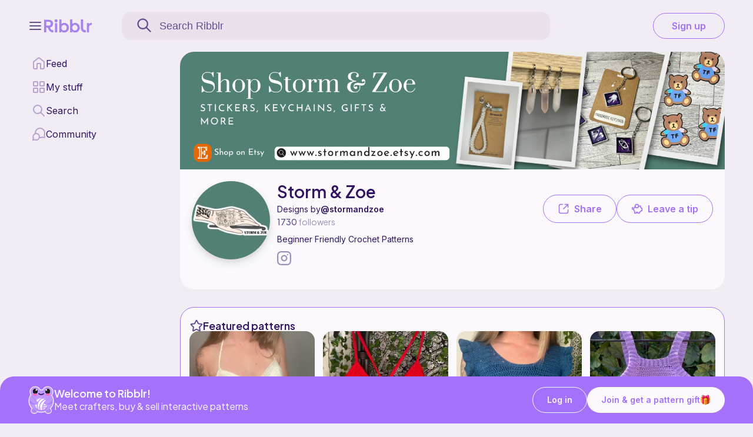

--- FILE ---
content_type: text/html; charset=UTF-8
request_url: https://ribblr.com/db_api_no
body_size: -177
content:
["cute","christmas","easy","nosew","winter","plushie","christmas","tapestry","keychain"]

--- FILE ---
content_type: text/css
request_url: https://ribblr.com/css/component.css?v=0.11.39
body_size: 11358
content:
sl-button::part(base){height:48px;border:none;color:var(--White);font-weight:var(--fontweight_heavy);font-family:var(--fontInter);font-size:var(--font_large);border-radius:var(--sl-input-height-medium)}sl-button::part(label){padding:10px 24px;line-height:20px;display:flex;align-items:center}.primary-btn::part(base){background:var(--Purple)}.secondary-btn::part(base){background:0 0;border:1px solid var(--Purple);color:var(--Purple)}sl-button.cancel-btn::part(base){background:0 0;border:transparent;color:var(--textSupport)!important}sl-button::part(base){background:var(--Purple);color:var(--White-500);border:var(--Purple)}#notifDrawer sl-button.confirm-btn::part(base),#notifDrawer sl-button#more-info::part(base){background:var(--Purple)!important;color:var(--White-500)!important}#notifDrawer sl-button.confirm-alert::part(base){background:var(--Pink)!important}.confirm-btn::part(base){background:var(--Pink)!important;color:var(--White)!important;border:var(--Pink)}.cancel-btn::part(base){color:var(--textSupport);background:0 0}sl-radio::part(control--checked){border-color:var(--Purple);background-color:var(--Purple)}sl-checkbox::part(control--checked){background:var(--Purple);border-color:var(--Purple)}sl-checkbox::part(control){border-radius:4px;height:20px;width:20px}sl-card.section{width:100%}sl-card.section::part(base){border-radius:24px;border:none;box-shadow:none;background-color:var(--White)}sl-card.section::part(body){padding:20px 16px;display:flex;flex-direction:column;gap:20px}.section-header{color:var(--textMain);display:flex;flex-direction:row;gap:8px;justify-content:space-between;align-items:center}.section-title{font-weight:var(--fontweight_heavy);font-size:var(--font_title);color:var(--textMain);line-height:20px;height:24px;display:flex;gap:8px;align-items:center}.section-title svg{height:20px;width:20px;color:var(--textSecondary)}.footer-pattern-list,.more-sale-list,.boards-list,.all-patterns-list,.all-materials-list,.all_patterns_list,.sale_patterns_list,.all_materials_list,.all_patterns_list_gems{display:grid;list-style-type:none;margin:auto;grid-template-columns:repeat(2,minmax(0,1fr));width:100%;gap:16px}.mypattern-item,.material-item,.pattern-item,.mypattern_item,.material_item,.pattern_item{display:block;width:100%;float:left;transition:all .5s ease-out;box-sizing:border-box;font-family:var(--fontInter)}sl-card.pattern-item::part(base),sl-card.material-item::part(base),sl-card.mypattern-item::part(base),sl-card.pattern_item::part(base),sl-card.material_item::part(base){border:none;box-shadow:none;background:0 0}sl-card.pattern-item::part(image),sl-card.material-item::part(image),sl-card.mypattern-item::part(image),sl-card.pattern_item::part(image),sl-card.material_item::part(image){overflow:visible}sl-card .pattern_image .pat_img,sl-card .material_image .mat_img{border-radius:12px}sl-card.material-item::part(body),sl-card.pattern-item::part(body),sl-card.mypattern-item::part(body),sl-card.pattern_item::part(body),sl-card.material_item::part(body){padding:8px 0 0;gap:2px;display:flex;flex-direction:column}.mypattern-image,.pattern_image,.material-image,.material_image,.pattern-image{width:100%;position:relative;padding-bottom:78.36%;height:0}.mypattern-image img,.pattern_image img,.material_image img,.pattern-image img,.material-image img,.mypattern-image img{position:absolute;height:100%;width:100%;object-fit:cover;background:var(--background2);border-radius:16px;transition:opacity 1s ease-in-out}.img_freebie img,.opacityeffect,#menuBurger div,.ribblr-profile,.getapp,.freebie-banner-btn,.Logo_Class,.journal_img img,.smart-wand,.cart-btn::part(base),.share-relative,.tagbtnlarge,.stash_cta,.teaser-page #rotatingImage,.board-grid{transition:opacity .15s ease}.special-link-no-opacity{opacity:1!important}.special-link-no-opacity:hover,.special-link-no-opacity:active{opacity:1!important}.mypattern-image img:active,.pattern_image img:active,.material_image img:active,.pattern-image img:active,.material-image img:active,.mypattern-image img:active,.img_freebie img:active,.opacityeffect:active,#menuBurger div:active,.ribblr-profile:active,.getapp:active,.freebie-banner-btn:active,.Logo_Class:active,.journal_img:active,.smart-wand:active,.cart-btn::part(base):active,.share-relative:active,.tagbtnlarge:active,.stash_cta:active,.teaser-page #rotatingImage:active,.board-grid:active{opacity:var(--opacityHover)!important}.for_you_list .pattern_image img:active{opacity:1!important}.buttoneffect,.add_wishlist_container,.remove_wishlist_container,.tester-apply-btn,.foryou-actions sl-button,.header-mobile-search,.ribbot-icon-container,.filter-sort-container div,.mystuff-filter-sort div,#show_results,.image_back_btn,.review_back_btn,.buynowbutton,.primary-btn,.sm-info-btn,.checkout_cart,.back-btn,.cta_btn_bigsale,.stash_end,.fordesignerbtn,#helpcenterbtn,.add2cart,.link2stash,.buy_contain,.manual_link,.unlock,.join_in_btns a,#login_btn,.filterbymenuitem,.confirm-btn,.secondary-btn,.shopmanager-btn,.view_as_customer,.new_shop_item sl-button,.search_sort,.banner_image_upload,.my_store_img_upload svg,#banner-del,.share_it,#reg_dialog_btn,#signup_dialog_btn{transition:transform .1s ease-in-out}.buttoneffect:active,.add_wishlist_container:active,.remove_wishlist_container:active,.tester-apply-btn:active,.foryou-actions sl-button:active,.header-mobile-search:active,.ribbot-icon-container:active,.filter-sort-container div:active,.mystuff-filter-sort div:active,#show_results:active,.image_back_btn:active,.review_back_btn:active,.buynowbutton:active,.primary-btn:active,.sm-info-btn:active,.checkout_cart:active,.back-btn:active,.cta_btn_bigsale:active,.stash_end:active,.fordesignerbtn:active,#helpcenterbtn:active,.add2cart:active,.link2stash:active,.buy_contain:active,.manual_link:active,.unlock:active,.join_in_btns a:active,#login_btn:active,.filterbymenuitem:active,.confirm-btn:active,.secondary-btn:active,.shopmanager-btn:active,.view_as_customer:active,.new_shop_item sl-button:active,.search_sort:active,.banner_image_upload:active,.my_store_img_upload svg:active,#banner-del:active,.share_it:active,#reg_dialog_btn:active,#signup_dialog_btn:active{transform:scale(.95)}.tapeffectbackground,.menu-icon,#choose_language,.fypshop-name,.readmore-link,.review_viewall,.viewall-btn,.option-btn,.question-main-item{transition:all .2s ease}.tapeffectbackground:active,.menu-icon:active,#choose_language:active,.fypshop-name:active,.readmore-link:active,.review_viewall:active,.viewall-btn:active,.option-btn:active,.question-main-item:active{background:rgba(164,113,251,.25);border-radius:8px}.home_page .carousel__item .add_wishlist_container,.home_page .carousel__item .remove_wishlist_container,.home_page .carousel__item .testers_container,sl-card .add_wishlist_container,sl-card .remove_wishlist_container,.shop_page .add_wishlist_container,.shop_page .remove_wishlist_container,.journal_page .add_wishlist_container,.journal_page .remove_wishlist_container,.makes_page .add_wishlist_container,.makes_page .remove_wishlist_container{top:0;right:0;width:40px;height:40px;position:absolute;transition:transform .15s ease;display:flex;justify-content:center;align-items:center;cursor:pointer}.pattern_shop_name{display:block;word-wrap:break-word;font-weight:var(--fontweight_main);max-width:100%;text-overflow:ellipsis;overflow:hidden;color:var(--textSecondary);opacity:.9;font-size:var(--font_second);height:17px}.pattern-title,.mypattern-name,.pattern-name,.smart-pattern-title{color:var(--textSecondary);text-align:left;display:flex;flex-direction:row;gap:6px}.craft_type{width:18px;height:18px;display:flex;flex-direction:row;gap:2px;align-items:center}.craft_type svg{width:18px;height:18px}.handmadenote{position:absolute;top:4px;left:4px}sl-textarea#gift_msg{margin-top:24px}sl-tag.tester_badge::part(base),sl-tag.handmadenote::part(base){height:24px;background:#fbf9fc;padding:0 8px;border-radius:31px;display:flex;color:var(--Purple);flex-direction:row;align-items:center;gap:4px;font-size:var(--font_second);font-weight:var(--fontweight_500)}.handmadenote svg{height:14px;width:14px}.buymakebtn{display:flex;flex-direction:row;gap:3px;align-items:center}.craft_type img{width:17px;border-radius:0!important;height:auto;object-fit:contain!important;filter:var(--invertfilter);transform:translate3d(0,0,0);backface-visibility:hidden}#crochet_svg,#knitting_svg{width:17px;height:17px;filter:var(--invertfilter);border-radius:0;margin:0 auto}.pattern_text_name,.material-text-name,.pattern-text-name,.mypattern-text{display:block;word-wrap:break-word;font-weight:var(--fontweight_main);text-overflow:ellipsis;overflow:hidden;height:18px;white-space:nowrap;color:var(--textSecondary);line-height:17px}.pattern-price,.material-price{display:flex;flex-direction:row;line-height:22px;height:22px;align-items:baseline;order:4}span.sale-price-before{margin-left:5px}.new-follow-list .pattern-price{padding-bottom:8px}.sale-price{font-weight:var(--fontweight_heavy);font-size:var(--font_title);color:var(--Pink);line-height:22px}.sale_price_before,.sale-price-before{font-size:var(--font_second);color:var(--textSupport);text-decoration:line-through;line-height:15px}.pattern_price,.free-price{font-size:var(--font_large);font-weight:var(--fontweight_heavy);line-height:20px}.pattern-designer{display:flex;flex-direction:row;gap:8px;align-items:center;padding-bottom:8px;border-bottom:1px solid var(--menu);order:5}.pat-designer-logo img{height:28px;width:28px;border-radius:100px}.pat-designer-name{font-family:var(--fontInter);font-size:var(--font_main);font-weight:var(--fontweight_500);line-height:16.94px;color:var(--textSecondary)}.product_line{display:flex;flex-direction:row;gap:4px;align-items:center}sl-tag.buymake::part(base){height:24px;padding:0 8px;border-radius:31px;background:var(--Purple);border:none;font-size:var(--font_second);color:var(--White-500);cursor:pointer;font-weight:var(--fontweight_500)}.buymake svg{height:14px;width:14px}.makes_sep{font-size:var(--font_large);color:var(--menuIcon)}.likejournal{cursor:pointer}.likejournal_contain{display:flex;flex-direction:row;gap:6px;align-items:center}.likejournal_contain svg{height:16px;width:16px}.likejournal-total{color:var(--textSecondary)}.var_items{grid-area:designername;display:flex;gap:2px;flex-wrap:wrap;overflow:hidden;max-height:34px;order:3;align-items:center}.var_img{height:32px;width:32px}.var_img img{width:32px;height:32px;position:relative;left:unset;top:unset;border-radius:30px;opacity:.7;box-shadow:none!important;transform:translateZ(0);object-fit:cover;cursor:pointer}.materials_ads sl-card::part(footer),.ribblr_ads sl-card::part(footer){padding:0;border:none}sl-alert:not(:defined),sl-button:not(:defined),sl-card:not(:defined),sl-checkbox:not(:defined),sl-dialog:not(:defined),sl-drawer:not(:defined),sl-dropdown:not(:defined),sl-icon:not(:defined),sl-icon-button:not(:defined),sl-input:not(:defined),sl-menu:not(:defined),sl-menu-item:not(:defined),sl-radio:not(:defined),sl-radio-group:not(:defined),sl-spinner:not(:defined),sl-tag:not(:defined),sl-textarea:not(:defined){visibility:hidden}sl-tag.tag-item{display:inline-block}sl-tag.tag-item::part(base){margin:.5em;background:var(--background2);border-radius:20px;font-size:var(--font_main);transition:.2s all ease-in-out;cursor:pointer;border:none;color:var(--black_white)}sl-tag.tag-item::part(content)::before{content:"#"}sl-tag.tag-item:hover,sl-tag.tag-item:active{opacity:var(--opacityHover)}sl-tag .sale_left::before{content:none}span.sale_left{color:var(--White-500);display:flex;align-items:center;gap:3px;font-size:var(--font_second);font-weight:var(--fontweight_500);flex-direction:row;height:24px}span.sale_left svg{height:14px;width:14px}sl-tag.bigsale_off,sl-tag.mat_discount,sl-tag.timer,sl-tag.bundle{display:flex}sl-tag.bigsale_off::part(base),sl-tag.mat_discount::part(base),sl-tag.timer::part(base),sl-tag.bundle::part(base){position:absolute;top:4px;left:4px;z-index:2;padding:0 8px;height:24px}sl-tag.bundle::part(base){background:var(--btnSelectedInverse);color:var(--textMain)}sl-tag.timer::part(base),sl-tag.timersale::part(base){background:var(--Blue);color:var(--White-500);font-family:var(--fontInter);border:none}sl-tag.timer::part(base){width:90px}sl-tag.timersale::part(base){background:var(--Pink)!important;width:auto}sl-tag.bigsale_off::part(base),sl-tag.mat_discount::part(base){color:var(--White-500);background:var(--Pink);border:none}sl-tag.bundle::part(base){border:.5px solid var(--White)}sl-tag .bundle_deal{position:relative;background:0 0;text-shadow:none;padding:0;border-radius:initial;gap:3px;display:flex;flex-direction:row;align-items:flex-start;line-height:17px;height:17px}.bundle_deal svg{height:14px;width:14px}.vpat_class{position:absolute;z-index:3;width:50px;height:50px;left:50%;top:50%;transform:translate(-50%,-50%)}.vpat_class svg{fill:var(--Pink);opacity:.9}.drp_soon{font-size:11px}sl-tag div{font-weight:var(--fontweight_500);font-size:var(--font_second);height:24px}.sl-toast-stack{left:50%;transform:translateX(-50%);width:fit-content;bottom:0;top:inherit;z-index:1003;margin:auto}.alert_title{font-size:var(--font_title);font-weight:var(--fontweight_heavy)}.alert_message{font-size:var(--font_main);margin-bottom:var(--sl-spacing-small)}sl-alert.alert::part(close-button__base){position:absolute;top:2%;right:1%;color:var(--black_white)}sl-alert.alert::part(base){background:#080114b2;backdrop-filter:blur(16px);border:none;border-radius:16px;font-weight:var(--font_large);line-height:20px;color:var(--White-500);box-shadow:none;font-weight:var(--fontweight_heavy);align-items:center;justify-content:space-between}sl-alert.alert::part(message){white-space:normal;padding:12px;display:flex;flex-direction:row;justify-content:space-between;box-sizing:border-box;align-items:center}.alert-body{display:flex;flex-direction:row;gap:8px;align-items:center}.alert-icon{min-width:32px;min-height:32px;height:32px;width:32px;background:#fffc;border-radius:6px;display:flex;flex-direction:row;justify-content:center;align-items:center}.alert-icon svg{height:20px;width:20px;color:#311462}.alert-icon img{width:100%;height:100%;object-fit:cover;border-radius:6px}.alert_message{font-size:var(--font_main);margin-bottom:var(--sl-spacing-small)}.alert-title{font-size:var(--font_main);line-height:18px}.alert-text{font-size:var(--font_second);font-weight:var(--fontweight_main);line-height:15px}.alert-btn{text-decoration:underline;line-height:20px;margin-left:16px}sl-dialog::part(base){z-index:1002}sl-drawer::part(close-button__base),sl-dialog::part(close-button__base){color:var(--black_white)}sl-drawer::part(panel),sl-dialog::part(panel){background:var(--background);color:var(--textSecondary)}sl-dialog::part(panel){border-radius:24px;width:550px;max-width:95%}sl-dialog::part(header),sl-drawer::part(header){color:var(--textMain);font-weight:var(--fontweight_heavy);font-size:var(--font_title);line-height:20px;border-bottom:1px solid var(--menu)}sl-dialog::part(title),sl-drawer::part(title){text-align:center}sl-dialog::part(header-actions),sl-drawer::part(header-actions){width:0}.no-footer::part(footer){display:none}sl-dialog::part(close-button__base){color:var(--black_white)}sl-input::part(base){border-radius:12px;border:0}sl-dialog.dialog sl-input::part(base),sl-dialog.dialog sl-textarea::part(base){border-radius:12px;background:var(--White);color:var(--textMain);border:none;padding:12px;box-sizing:border-box;height:auto}sl-dialog.dialog sl-input::part(form-control-label),sl-dialog.dialog sl-textarea::part(form-control-label),sl-drawer.dialog sl-input::part(form-control-label),sl-drawer.dialog sl-textarea::part(form-control-label){color:var(--textSecondary);font-size:var(--font_main);font-family:var(--fontInter);font-weight:var(--fontweight_500)}sl-textarea::part(textarea),sl-input::part(input){color:var(--textSecondary);width:100%}sl-input::part(input):autofill,sl-input::part(input):-webkit-autofill{-webkit-text-fill-color:var(--Purple);box-shadow:none}.button--standard.button--neutral ::part(base){background:pink}sl-dialog.dialog sl-input::part(input),sl-dialog.dialog sl-textarea::part(textarea){color:var(--textMain);font-size:var(--font_large);font-family:var(--fontInter);line-height:19px}sl-dialog::part(overlay),sl-drawer::part(overlay){background-color:#08011480}sl-dialog.dialog::part(title){font-size:var(--font_title);font-weight:var(--fontweight_heavy);text-align:center}sl-dialog.confirm::part(base){z-index:1004}sl-dialog.confirm::part(close-button),sl-dialog.dialog::part(close-button){display:none}sl-dialog.confirm::part(header){display:none}sl-dialog.dialog::part(body){white-space:normal;padding:32px 40px;font-family:var(--fontInter);display:flex;flex-direction:column;gap:16px}sl-dialog.dialog::part(footer){height:80px;border-top:1px solid var(--menu);display:flex;flex-direction:row;gap:12px}sl-dialog::part(footer){display:flex;flex-direction:row;gap:12px}sl-dialog::part(footer){border-top:1px solid var(--menu)}sl-drawer::part(footer){display:flex;flex-direction:row;gap:12px}.custom-label{margin-top:var(--sl-spacing-medium)}sl-dialog#board_modal::part(title){display:none}sl-dialog#board_modal::part(close-button){color:var(--black_white);position:absolute;right:10%}.sort-menu sl-button{padding:0}.sort-menu sl-button::part(base){border:none}.sort-menu sl-button::part(base){background:0 0;color:var(--black_white)}sl-dropdown .sort-menu::part(panel){background:var(--background2)}.sort-menu sl-menu-item::part(base){background:var(--background2);color:var(--black_white)}sl-icon-button.add_wishlist_container,sl-icon-button.remove_wishlist_container{top:4px;right:6px;width:24px;height:24px;transition:filter .15s ease,transform .15s ease}sl-icon-button.add_wishlist_container:hover,sl-icon-button.remove_wishlist_container:hover{cursor:pointer}sl-icon-button.add_wishlist_container:active,sl-icon-button.remove_wishlist_container:active{transform:scale(.98);filter:brightness(1.2)}.pattern_image .add_wishlist_container::part(base),.pattern_image .remove_wishlist_container::part(base),.material_image .add_wishlist_container::part(base),.material_image .remove_wishlist_container::part(base){background:var(--White);border-radius:31px;font-size:15px;border:1px solid var(--preloader2);padding:4px 4px 3px}.product_wishlist .add_wishlist_container::part(base),.product_wishlist .remove_wishlist_container::part(base){font-size:20px;margin-top:-1px;background:var(--White);border-radius:31px;border:1px solid var(--preloader2);padding:4px 4px 3px}.add_wishlist_container::part(base){color:var(--Gray-500)}.remove_wishlist_container::part(base){color:var(--Red)}sl-icon-button.search{font-size:23px;color:var(--black_white);transition:filter .15s ease,transform .15s ease}sl-icon-button.search::part(base):hover{color:var(--Purple)}sl-icon-button.search:active{transform:scale(.98);filter:brightness(1.2)}sl-input.searchbar{width:280px;font-family:var(--font)!important;font-size:var(--font_main);font-weight:400!important;color:var(--textMain)}sl-input.searchbar::part(base){font-size:var(--font_large);background:var(--White);height:48px;border-radius:16px;display:flex;align-items:center;padding:0 20px;border:1px solid var(--background);box-sizing:border-box}sl-input.searchbar::part(input){color:var(--textSecondary);font-family:var(--font)!important}sl-input.searchbar::part(base):focus{border-radius:16px 16px 0 0}#sort_container sl-drawer::part(header){display:flex;flex-direction:row;justify-content:center;position:relative;align-items:center}sl-drawer::part(title){text-align:center;font-size:var(--font_title);line-height:20px}sl-drawer::part(base){z-index:1000}sl-drawer::part(panel){border-radius:24px 24px 0 0;max-height:fit-content}sl-drawer.shop-drawer::part(title){display:none}sl-drawer.shop-drawer::part(close-button__base){position:absolute;top:2%;right:1%}#registrationDialog::part(title),sl-dialog#loginDialog::part(title){font-weight:var(--fontweight_heavy);display:flex;flex-grow:1;text-align:center;margin:0;justify-content:center}#registrationDialog::part(header),sl-dialog#loginDialog::part(header){display:flex;flex-direction:row;justify-content:center;position:relative;align-items:center}#registrationDialog::part(header-actions),#loginDialog::part(header-actions){position:absolute;left:0;width:72px;display:flex;justify-content:flex-end;height:64px}#code_back::part(base){color:var(--textSecondary)}#loginDialog::part(close-button),#registrationDialog::part(close-button){display:none}sl-dialog#registrationDialog::part(body),sl-dialog#loginDialog::part(body){padding:32px 40px;display:flex;flex-direction:column;gap:16px}sl-drawer#loginDialog::part(panel),sl-drawer#registrationDialog::part(panel){height:min-content}sl-drawer#loginDialog::part(header),sl-drawer#registrationDialog::part(header){border-bottom:none}sl-drawer#loginDialog::part(title),sl-drawer#registrationDialog::part(title){font-size:var(--font_title);line-height:20px}sl-drawer#loginDialog::part(body),sl-drawer#registrationDialog::part(body){padding:16px 16px 24px;display:flex;flex-direction:column;gap:16px}.loginForm{display:flex;justify-content:center;flex-direction:column;align-items:flex-start;gap:16px}.registrationForm{display:flex;justify-content:center;flex-direction:column;color:var(--textMain);gap:20px}.registrationHeader{display:flex;flex-direction:row}.registrationHeader img{width:100%}#username::part(input),.email2::part(input),#email1::part(input),#password::part(input),.password::part(input),#password2::part(input){background:var(--White);color:var(--textMain)!important;font-family:var(--fontInter);font-size:var(--font_large);height:auto!important;padding:0 12px;display:flex;align-items:center;flex-direction:row}#username::part(input){padding-left:8px}#username::part(base),.email2::part(base),#email1::part(base),#password::part(base),.password::part(base),#password2::part(base){height:44px;border:none;border-radius:12px;font-size:var(--font_large);background:var(--White);display:flex;align-items:center;flex-direction:row;align-content:center;line-height:1;vertical-align:middle}#username::part(form-control-label),.email2::part(form-control-label),#email1::part(form-control-label),#password::part(form-control-label),.password::part(form-control-label),#password2::part(form-control-label){color:var(--textSecondary);display:flex;margin-bottom:4px;font-size:var(--font_main);font-family:var(--fontInter);font-weight:var(--fontweight_500);margin-bottom:4px}#username::part(form-control-label)::after,.password::part(form-control-label)::after,.email2::part(form-control-label)::after{content:''}#username,.email2,#email1,#password,.password,#password2{width:100%}sl-input::part(base):focus{border-color:var(--Purple);box-shadow:0 0 0 var(--sl-focus-ring-width)var(--sl-color-violet-200)}sl-input::part(input):-webkit-autofill{-webkit-text-fill-color:var(--Purple)}#submitUsernameForm,#login-form,#submitEmailForm,#forgetPwdForm{display:flex;flex-direction:column}#username::part(prefix){padding:0 0 0 12px;font-size:19px}.login_email_info{display:flex;flex-direction:column;gap:4px}.check_email{font-size:var(--font_large);font-weight:var(--fontweight_heavy);line-height:20px;text-align:left}.list_email{color:var(--Purple)}.reg-details{background:#ceb2ff26;padding:16px;border-radius:16px;display:flex;flex-direction:column;gap:16px;font-family:var(--fontInter)}.tag_line{font-size:var(--font_main);font-weight:var(--fontweight_500);font-family:var(--fontInter);text-align:left}.register_list{display:flex;flex-direction:column;gap:16px}.register_list div{display:flex;gap:8px;font-size:var(--font_main);flex-direction:row;align-items:center;font-weight:var(--fontweight_main);line-height:17px;padding-bottom:16px;border-bottom:1px solid #ceb2ff4d}.register_list div:last-child{border-bottom:none;padding-bottom:0}.reg_form{font-size:16px;text-align:center;display:flex;flex-direction:column;align-items:center;width:100%}.reg_form form{width:100%;display:flex;flex-direction:column;align-items:flex-start;gap:4px}.reg_form sl-icon{color:var(--textMain)}sl-button#reg_dialog_btn::part(base),sl-button#signup_dialog_btn::part(base),sl-button#login_dialog_btn::part(base),sl-button#login_btn::part(base),sl-button#change_pwd_btn::part(base){background:var(--Purple);border:none}sl-button#reg_dialog_btn::part(base):disabled,sl-button#signup_dialog_btn::part(base):disabled,sl-button#login_dialog_btn::part(base):disabled,sl-button#login_btn::part(base):disabled,sl-button#change_pwd_btn::part(base):disabled{background:var(--disabled,#BAB1D3)}sl-button#login_dialog_pwd::part(base):disabled{border-color:var(--disabled);color:var(--disabled)}sl-button#reg_dialog_btn::part(base):hover,sl-button#signup_dialog_btn::part(base):hover,sl-button#login_dialog_btn::part(base):hover,sl-button#login_btn::part(base):hover,sl-button#change_pwd_btn::part(base):hover{border-color:var(--sl-color-neutral-300);color:var(--sl-color-neutral-700);opacity:.9}#verf_btn,#reg_dialog_btn,#signup_dialog_btn,#login_dialog_btn,#login_btn,#change_pwd_btn,#login_dialog_pwd{width:100%;display:flex;margin:auto}#login_dialog_pwd{margin-bottom:16px}#reg_dialog_btn{margin-top:16px}#login_btn{margin:12px 0}.reg_label{margin:10px 0 4px;display:flex;gap:4px;align-items:stretch}.pass_text,.login_text,.signup_text{text-align:center;display:flex;justify-content:center;gap:4px;font-family:var(--fontInter);font-weight:var(--fontweight_500);padding-top:16px}.loginFooter .signup_text,.registrationFooter .login_text{padding-top:16px}sl-button#verf_btn::part(base),sl-button#login_dialog_pwd::part(base){background:0 0;border:1px solid var(--Purple);color:var(--Purple)}.login_text a,.signup_text a,.pass_text a{cursor:pointer;text-decoration:underline;color:var(--Purple)}.field_error_name,.field_error_email,.field_error_issue{color:var(--Pink);font-size:var(--font_main);font-family:var(--fontInter);margin:auto}#forgot_pass{font-family:var(--fontInter);text-decoration:underline;font-size:var(--font_main);color:var(--textSecondary);margin-bottom:16px}#verify-form sl-input::part(base){font-weight:var(--fontweight_heavy);font-size:36px;line-height:45px;background:var(--White);border:none;display:flex;align-items:center;color:var(--textMain);justify-content:center;flex-direction:row;padding:0 12px;border-radius:12px;height:72px;width:60px}#verify-form sl-input::part(input){color:var(--textMain);padding:0;text-align:center}.code_input{gap:12px;display:flex;align-items:center;margin:auto;margin-bottom:12px;justify-content:space-around;flex-direction:row}sl-icon.success_dialog{font-size:6rem;margin:3rem auto;display:flex;color:var(--sl-color-green-600)}.g_id_signin{width:auto!important;max-width:100%;margin:1em auto;background:0 0!important;display:block!important}.google_register,.google_login{display:flex;justify-content:center;flex-direction:column;align-items:center;gap:16px}.google_enabled{width:fit-content}.google_disabled{max-width:400px}.google_disabled img{height:auto;width:100%;object-fit:cover;opacity:.5}.google_login_div{}.g_id_signin iframe{color-scheme:normal}.or-seperator{margin:8px auto;border-bottom:1px solid #e4e5e7;text-align:center;height:12px;width:100%;display:none}#seperator-text{padding:0 8px;text-transform:uppercase;line-height:24px;font-size:14px;font-weight:600;background:var(--menu);color:var(--textMain);border-radius:999px}sl-dialog#what-is-new::part(body),#getapp_popup::part(body){display:flex;flex-direction:column;gap:16px;align-items:center}sl-card.sys_msg{width:100%}.sys_msg::part(base){background:0 0;border:none;display:flex;align-items:center;width:-webkit-fill-available;margin:auto}.sysmsg-btn{width:100%}sl-card.sys_msg::part(body){padding:0!important}.release-notes::part(panel){max-width:90vw;width:auto}#what-is-new #release-notes-title,#what-is-new .welcome-title{display:flex;flex-direction:row;align-items:baseline;gap:6px;justify-content:center;line-height:20px;font-size:var(--font_title)}#release-notes-title .ribblr-logo,.welcome-title .ribblr-logo{height:15.5px}#what-is-new::part(header-actions){display:none}#what-is-new::part(title){text-align:center}#what-is-new #release-notes-summary{display:flex;flex-direction:column;gap:4px;font-family:var(--fontInter)}.gifts-container{display:flex;flex-wrap:wrap;gap:20px;margin:0 auto;justify-content:center;width:fit-content}.gifts-container-joann{display:flex;flex-direction:column;gap:16px}.pattern_contain_gift{display:grid;gap:16px;grid-template-columns:repeat(2,minmax(0,1fr))}.welcome-gift{cursor:pointer}sl-card.welcome-gift::part(base){border:none;box-shadow:none;background:0 0}sl-card.welcome-gift::part(image){overflow:visible}sl-card.welcome-gift::part(body){padding:8px 0 0;gap:2px;display:flex;flex-direction:column}.welcome-gift{box-sizing:border-box;width:36vw;transition:all .5s ease-out;box-sizing:border-box;font-family:var(--fontInter);max-width:175px}.welcome-gift-img{width:100%;position:relative;padding-bottom:78.36%;height:0}.welcome-gift-img img{background:var(--background);opacity:1;transition:opacity .3s ease;width:100%;border-radius:16px;position:absolute;height:100%;max-width:100%;object-fit:cover}.more-info-btn{height:48px;margin:0 auto;border:1px solid var(--Purple);padding:10px 16px;display:flex;align-items:center;justify-content:center;color:var(--Purple);font-size:var(--font_large);font-family:var(--fontInter);border-radius:9999px;width:80%;box-sizing:border-box}.release-notes-summary{text-align:center;font-family:var(--fontInter);font-size:var(--font_main)}.gifted-btns{display:flex;flex-direction:row;gap:8px}#newUserShop::part(base),#newUserNoShop::part(base){background:var(--background);color:var(--Purple);border:1px solid var(--Purple)}#newUserShop::part(label),#newUserNoShop::part(label){padding:10px 8px}.loader-img{width:100%;position:relative;border-radius:16px}.loader-img-abs{aspect-ratio:1.277/1;border-radius:16px}.has-for-you .loader-img-abs{aspect-ratio:1/1.4}.tip2designer-section{background:var(--White);padding:32px 8px;display:flex;flex-direction:column;gap:16px;align-items:center;border:1px solid var(--background);border-radius:8px}.tip2designer-text{display:flex;flex-direction:column;gap:4px}.tip2designer-title{color:var(--textMain);font-size:var(--font_title);font-weight:var(--fontweight_heavy);line-height:20px;text-align:center}.tip2designer-subtitle{font-size:var(--font_main);color:var(--textSecondary);text-align:center;font-weight:var(--fontweight_500)}.tip2designer-section #tip_designer svg{height:16px;width:16px;color:var(--Purple)}.tip2designer-section #tip_designer{color:var(--Purple);border:1px solid var(--Purple);padding:10px 24px;height:36px;box-sizing:border-box;display:flex;align-items:center;border-radius:50px;min-width:145px;justify-content:center;flex-direction:row;gap:8px;cursor:pointer;font-size:var(--font_large)}sl-dialog#tipModal::part(panel){border-radius:24px;background:var(--background)}sl-drawer#tipModal::part(panel){border-radius:24px 24px 0 0;background:var(--background);height:max-content}sl-dialog#tipModal::part(header){border-bottom:1px solid var(--menu)}sl-dialog#tipModal::part(title),sl-drawer#tipModal::part(title){color:var(--textSecondary);text-align:center;font-weight:var(--fontweight_heavy)}sl-dialog#tipModal::part(body){padding:32px 40px}sl-dialog#tipModal::part(footer){border-top:1px solid var(--menu);display:flex;justify-content:center}sl-dialog#tipModal::part(footer){display:flex;gap:12px;align-items:center}#tipModal::part(header-actions){display:none}.tip-header{text-align:left;color:var(--textSecondary);font-weight:var(--fontweight_500);font-size:var(--font_main)}.tip-body{display:flex;flex-direction:column;gap:16px}.tip-options{display:flex;flex-direction:row;gap:8px;justify-content:center;height:64px}.tip-option{background:var(--White);padding:8px;border-radius:12px;border:1px solid #e0ceff;color:var(--textSecondary);font-size:var(--font_title);font-weight:var(--fontweight_500);display:flex;align-items:center;width:-webkit-fill-available;justify-content:center;cursor:pointer}.tip-option.selected{background:var(--btnBackground);border:2px solid var(--Purple);color:var(--textMain)}.send-tip-amt,.send-tip{font-size:var(--font_main);line-height:20px}.tip-currency{font-size:var(--font_main)}.tip-message::part(base){border-radius:12px;height:100px;box-sizing:border-box;background:var(--White)!important;border:none!important;font-size:var(--font_large);color:var(--textMain)!important;padding:12px}sl-textarea.tip-message::part(form-control-label){color:var(--textSecondary);font-weight:500;font-size:var(--font_main);margin-bottom:4px}#tipModal sl-textarea::part(textarea),#tipModal sl-input::part(input){color:var(--textSecondary);padding:0;line-height:20px}.tip-footer{display:flex;flex-direction:row;gap:8px;width:100%}.confirm-dialog .confirm-btn{width:100%;height:fit-content}.cancel-btn::part(base){height:44px;background:0 0;border:none;color:var(--textSupport);font-weight:var(--fontweight_heavy);padding:10px 24px;box-sizing:border-box;display:flex;align-content:center;justify-content:center;align-items:center;max-width:96px}#sendTip{width:100%;font-size:var(--font_main);font-weight:var(--fontweight_heavy)}#sendTip::part(base){width:100%}.back-btn svg{height:22px;width:22px;color:var(--textSecondary)}.back-btn{height:40px;width:40px;background:var(--menu);border-radius:12px;display:flex;align-items:center;justify-content:center;border:none;position:relative;box-sizing:border-box;cursor:pointer}.page-name{margin:0 auto}.page-title-short{color:var(--textMain);font-size:var(--font_title);font-weight:var(--fontweight_heavy);line-height:29px;text-align:center;margin:0 auto;position:absolute;left:50%;transform:translateX(-50%);height:40px;display:flex;align-items:center}.page-nav{display:flex}.page-nav-only{padding:16px}@media(min-height:680px) and (max-height:800px){.has-for-you .loader-img-abs{aspect-ratio:1/1.2}}@media(max-height:679px){.has-for-you .loader-img-abs{aspect-ratio:1/1}}.loader-text{grid-area:nametext;display:block;width:90%;margin-top:3px;--sheen-color:var(--menu);--color:var(--background)}.has-for-you .loader-text,.has-for-you .loader-text2,.has-for-you .loader-text3{--color:var(--White)}.loader-text2{grid-area:designername;display:block;width:60%;margin-top:3px;--sheen-color:var(--menu);--color:var(--background)}.loader-text3{grid-area:pricetext;display:block;width:20%;margin-top:3px;--sheen-color:var(--menu);--color:var(--background)}.fav-shop sl-skeleton{--sheen-color:var(--menu);--color:var(--background)}.preloader-item{animation:timeline;animation-duration:2s;animation-timing-function:linear;animation-iteration-count:infinite;background:linear-gradient( to right,var(--background) 8%,var(--menu) 18%,var(--background) 33% );background-size:800px}.has-for-you .preloader-item{background:linear-gradient( to right,var(--White) 8%,var(--menu) 18%,var(--White) 33% );background-size:800px}@keyframes timeline{0%{background-position:-350px 0}100%{background-position:400px 0}}.loader-main{--indicator-color:#bf99ff;font-size:80px;--track-width:12px;--track-color:transparent;display:block;z-index:99999;position:fixed;top:50%;left:50%;margin:-25px 0 0 -25px}.filter_sort sl-dialog::part(panel){border-radius:24px;height:692px;width:625px}.filter_sort sl-drawer::part(header){display:flex;flex-direction:row;justify-content:center;position:relative;align-items:center}.filter_sort sl-dialog::part(title){text-align:center}.filter_sort sl-drawer::part(title){display:flex;flex-grow:1;text-align:center;margin:0;justify-content:center}sl-dialog::part(body){padding:32px 40px}.filter_sort sl-dialog::part(body),.filter_sort sl-drawer::part(body){display:flex;flex-direction:column;gap:20px;padding:32px 40px}.filter_sort sl-drawer::part(body){padding:24px 16px}sl-drawer::part(panel){padding-bottom:24px}.filter_sort sl-dialog::part(footer),.filter_sort sl-drawer::part(footer){display:flex;flex-direction:row;justify-content:space-between;border-top:1px solid var(--menu);gap:9px}sl-drawer#patFilters::part(panel),sl-drawer#matFilters::part(panel){height:min-content}.craft_type_cat_title,.skill_cat_title,.mat_cat_title,.size_cat_title,.pattern_cat_title,.category_cat_title{font-family:var(--fontInter);font-size:var(--font_main);font-weight:var(--fontweight_500);line-height:20px;color:var(--textMain)}.craft_type_cat,.category_cat,.skill_cat,.yarn_cat_body,.yarn_cont_body,.yarn_mat_body,.yarn_text_body,.needles_type_body,.needles_size_body,.needles_material_body,.hooks_type_body,.hooks_material_body,.hooks_size_body,.threads_material_body,.fabric_material_body,.other_type_body,.size_cat_body,.pattern_cat_body,.make_cat_body,.mat_cat_body{display:flex;flex-direction:column;gap:8px}li.tag_li.tag_selected .tag_text,.featured_tag_list .tag_selected,#makesFilter .selected svg,#matFilters .selected svg,#patFilters .selected svg{color:var(--Purple)}#makesFilter sl-icon,#patFilters sl-icon{color:var(--textSecondary)}#makesFilter .title,#matFilters .title,#patFilters .title{line-height:20px;color:var(--drawer);font-size:14px;font-weight:400}.craft_type_cat_body,.category_cat_body,.skill_cat_body{display:flex;gap:8px;flex-direction:row;justify-content:center;flex-wrap:nowrap}.category_cat_body{flex-wrap:wrap}.craft,.cat,.mat,.lvl{background:var(--White);display:flex;flex-direction:column;border-radius:16px;padding:8px;gap:4px;height:72px;box-sizing:border-box;justify-content:center;cursor:pointer;align-items:center}.category_cat .mat,.category_cat .cat{width:165px;min-width:165px}sl-dialog .category_cat .mat,sl-dialog .category_cat .cat{height:72px;width:100%;max-width:130px;min-width:130px}.craft_type_cat .craft{width:80px}sl-dialog .craft_type_cat .craft{height:72px;width:100%;max-width:130px}.category_body .cat,.category_body .mat{width:164px}.lvl{width:107px;min-width:110px}sl-dialog .lvl{height:72px;width:100%;max-width:176px}.cat img,.craft img,.lvl sl-icon,.mat img{height:24px;width:24px;color:var(--drawer)}.filter_sort .selected{background:#ceb2ff40}.filter_sort .selected div{font-weight:600}#makesFilter sl-details::part(base),#patFilters sl-details::part(base),#matFilters sl-details::part(base){background:0 0;border:none}#makesFilter sl-details::part(header),#patFilters sl-details::part(header),#matFilters sl-details::part(header){padding:4px 0;height:28px;box-sizing:border-box;font-family:var(--fontInter);font-size:var(--font_main);font-weight:var(--fontweight_500);line-height:20px;color:var(--textMain)}#makesFilter sl-details::part(content),#patFilters sl-details::part(content),#matFilters sl-details::part(content){padding:4px 0}#makesFilter sl-checkbox::part(base),#patFilters sl-checkbox::part(base),#matFilters sl-checkbox::part(base){display:flex;justify-content:space-between;flex-direction:row-reverse;height:32px;box-sizing:border-box;align-items:center}#makesFilter sl-checkbox::part(control),#patFilters sl-checkbox::part(control),#matFilters sl-checkbox::part(control){height:24px;width:24px}#makesFilter sl-checkbox::part(control--checked),#patFilters sl-checkbox::part(control--checked),#matFilters sl-checkbox::part(control--checked){background:var(--Purple);border:var(--Purple);height:24px;width:24px}#makesFilter sl-checkbox,#patFilters sl-checkbox,#matFilters sl-checkbox{padding-bottom:4px;line-height:17px}#makesFilter sl-checkbox::part(label),#patFilters sl-checkbox::part(label),#matFilters sl-checkbox::part(label){line-height:17px;font-weight:var(--fontweight_main);color:var(--textMain);font-size:var(--font_main);font-family:var(--fontInter)}.filter_sort sl-drawer::part(panel){max-height:90%}#empty_clear_search::part(base),.filter_sort #clear_results::part(base),.filter_sort #show_results::part(base){border:1px solid var(--Purple)}#empty_clear_search::part(base),.filter_sort #clear_results::part(base){background:0 0;color:var(--Purple);min-width:121px;height:48px;display:flex;align-items:center}.filter_sort #show_results::part(base){background-color:var(--Purple);color:var(--White);min-width:223px;height:48px;display:flex;align-items:center}#empty_clear_search::part(base){width:230px;padding:10px 24px;border-radius:30px;height:48px;display:flex;align-items:center}#empty_clear_search::part(label){font-weight:var(--fontweight_heavy);line-height:20px;color:var(--Purple)}sl-card.app_download img{width:175px;border-radius:16px;margin-bottom:8px}.new-follow-list>:nth-child(n+9),.trending-fav-list>:nth-child(n+9),.wishlist-sale-list>:nth-child(n+9){display:none!important}@media screen and (min-width:640px) and (max-width:1023px){.preview_small>:nth-child(n+4){display:none!important}.preview_large>:nth-child(n+7){display:none!important}.home_page .all_patterns_list>:nth-child(n+4),.home_page .all-materials-list>:nth-child(n+4),.home_page .all_materials_list>:nth-child(n+4),.home_page .more-sale-list>:nth-child(n+4){display:none!important}.mat_plus_pat .all_patterns_list>:nth-child(n+4),.mat_plus_pat .all-materials-list>:nth-child(n+4),.mat_plus_pat .all_materials_list>:nth-child(n+4){display:none!important}}@media screen and (min-width:640px){.more-sale-list,.sale_patterns_list,.boards-list,.all-patterns-list,.all-materials-list,.all_patterns_list,.all_materials_list,.all_patterns_list_gems{grid-template-columns:repeat(3,minmax(0,1fr))}.featured_patterns .all_patterns_list,.all_patterns_list_gems{grid-template-columns:repeat(4,minmax(0,1fr))}}.tags_section sl-details::part(base),.mat_info_section sl-details::part(base){border:none;background:0 0}.tags_section sl-details::part(header),.mat_info_section sl-details::part(header){padding:0}.tags_section sl-details::part(summary),.mat_info_section sl-details::part(summary){font-weight:var(--fontweight_heavy);font-size:var(--font_title);color:var(--textMain)}.summary svg{width:20px}.summary{display:flex;gap:8px;align-items:center}.tags_section sl-tag::part(base){height:32px;border-radius:24px;border:none;background:var(--background);color:var(--textMain)}.alltags{display:flex;flex-wrap:wrap;gap:8px}.tags_section{margin-bottom:16px}@media only screen and (max-width:768px){sl-dialog::part(body){padding:16px!important}sl-dialog::part(panel){max-height:75vh!important}}@media only screen and (max-width:639px){.preview_small>:nth-child(n+3){display:none!important}.preview_large>:nth-child(n+5){display:none!important}.home_page .all_patterns_list>:nth-child(n+5),.home_page .all-materials-list>:nth-child(n+5),.home_page .all_materials_list>:nth-child(n+5),.home_page .more-sale-list>:nth-child(n+5){display:none!important}.mat_plus_pat .all_patterns_list>:nth-child(n+3),.mat_plus_pat .all-materials-list>:nth-child(n+3),.mat_plus_pat .all_materials_list>:nth-child(n+3){display:none!important}.sl-toast-stack{bottom:70px;width:100%!important;padding-bottom:max(env(safe-area-inset-bottom),5px)}}@media only screen and (max-width:399px) and (max-aspect-ratio:15/9){.home_page .all_patterns_list,.home_page .sale_patterns_list,.home_page .all-materials-list,.home_page .all_materials_list,.home_page .all_patterns_list_gems{grid-template-columns:repeat(2,minmax(0,1fr))}.bigsalepage .sale_patterns_list{grid-template-columns:repeat(1,minmax(0,1fr))}}@media screen and (min-width:1024px) and (max-width:1279px){.preview_small>:nth-child(n+5){display:none!important}.preview_large>:nth-child(n+9){display:none!important}}@media screen and (min-width:1024px){sl-checkbox::part(control){border-radius:4px;height:24px;width:24px}.tip2designer-section{padding:40px 8px}sl-card.section::part(body){gap:16px}.home_page .all_patterns_list>:nth-child(n+9),.home_page .all-materials-list>:nth-child(n+9),.home_page .all_materials_list>:nth-child(n+9),.home_page .more-sale-list>:nth-child(n+9){display:none!important}.mat_plus_pat .all_patterns_list>:nth-child(n+5),.mat_plus_pat .all-materials-list>:nth-child(n+5),.mat_plus_pat .all_materials_list>:nth-child(n+5){display:none!important}.footer-pattern-list,.more-sale-list,.boards-list,.all-patterns-list,.all-materials-list,.all_patterns_list,.sale_patterns_list,#mypatterns-list,.all_materials_list,.all_patterns_list_gems{grid-template-columns:repeat(4,minmax(0,1fr))}.home_page .all_patterns_list,.home_page .sale_patterns_list,.home_page .all-materials-list,.home_page .all_materials_list,.home_page .more-sale-list,.home_page .all_patterns_list_gems{grid-template-columns:repeat(4,minmax(0,1fr))}.bigsalepage .sale_patterns_list{grid-template-columns:repeat(3,minmax(0,1fr))}sl-alert.alert::part(base){font-size:var(--font_large)}sl-alert.alert::part(message){padding:20px}.alert-body{gap:12px}.alert-icon{min-width:40px;min-height:40px;height:40px;width:40px;border-radius:8px}.alert-icon svg{height:24px;width:24px}.alert-icon img{width:100%;height:100%;object-fit:cover;border-radius:8px}.alert-title{font-size:var(--font_large);line-height:20px}.alert-text{font-size:var(--font_main);line-height:17px}sl-input.searchbar{width:400px}#verify-form sl-input::part(base){height:88px;width:96px;font-size:48px;line-height:60px}}@media screen and (min-width:1280px) and (max-width:1535px){.preview_small>:nth-child(n+6){display:none!important}.preview_large>:nth-child(n+11){display:none!important}}@media screen and (max-width:1279px){.footer-pattern-list>:nth-child(n+9){display:none!important}}@media screen and (min-width:1280px){.footer-pattern-list,.more-sale-list,.boards-list,.all-patterns-list,.all-materials-list,.all_patterns_list,.sale_patterns_list,#mypatterns-list,.all_materials_list,.all_patterns_list_gems{grid-template-columns:repeat(5,minmax(0,1fr))}.footer-pattern-list>:nth-child(n+11){display:none!important}}@media screen and (min-width:1536px){.more-sale-list,.boards-list,.all-patterns-list,.all-materials-list,.all_patterns_list,.sale_patterns_list,#mypatterns-list,.all_patterns_list_gems{grid-template-columns:repeat(5,minmax(0,1fr))}.featured_patterns .all_patterns_list,.all_patterns_list_gems{grid-template-columns:repeat(4,minmax(0,1fr))}.preview_small>:nth-child(n+6){display:none!important}.preview_large>:nth-child(n+11){display:none!important}}

--- FILE ---
content_type: text/css
request_url: https://ribblr.com/css/common/spons.css?v=1.0.25
body_size: 651
content:
#blogherads-branding div.bhalinks {display:none!important}div#blogherads-branding-container{display:none!important}.ads_close svg{margin-bottom:-20px!important;object-fit:contain!important;position:absolute!important;border-radius:8px!important;z-index:3!important;width:auto!important;height:25px!important;background:0 0;top:-3px;right:-4.5px;fill:var(--White-500)}.ads_close svg path{stroke:var(--Pink);stroke-width:1}.ads_logo img{margin-bottom:-20px!important;object-fit:contain!important;position:absolute!important;border-radius:8px!important;z-index:2!important;width:auto!important;height:25px!important;background:0 0;top:4px;left:4px}.ads_img img{object-fit:cover!important}.ads_img.pattern_image,.ads_img.material_image{border-radius:12px}.ads_title{position:absolute;top:40%;left:50%;z-index:2;transform:translate(-50%,0%);background:rgba(191,153,255,.85);color:#fff;text-shadow:var(--dropContrast);padding:10px;border-radius:5px;box-shadow:var(--box-shadow-img)}.ads_img.pattern_image{margin-bottom:0!important}img.media_item{background:0 0!important;padding:0!important;border-radius:16px!important;border:1px solid var(--Pink)!important}.all_patterns_list .ribblr_ads{width:100%}.ribblr_ads{width:100%;position:relative;display:none}.ribblr_ads a{text-decoration:none}.ads_btn{background:var(--Pink);display:flex;align-items:center;justify-content:center;border-radius:9999px;font-size:var(--font_main);font-weight:var(--fontweight_heavy);padding:10px 24px;line-height:18px;white-space:pre-line;text-align:center;height:40px;font-family:var(--fontInter);color:var(--White);box-sizing:border-box;box-shadow:0 1px 2px #1018280D}.ads_logo::after{content:'promoted';font-size:10px;font-style:italic;color:var(--textMain);position:absolute;z-index:1;left:9px;bottom:4px;font-family:var(--fontInter)}.spons_info{display:inline-block;width:16px;border-radius:50%;text-align:center;margin-right:5px;padding:1px;background:rgba(244,47,234,.25);font-weight:700;cursor:pointer}

--- FILE ---
content_type: text/css
request_url: https://ribblr.com/css/myshop.css?v=1.15.11
body_size: 8042
content:
.shop_page,.crafts_page{overflow:hidden;width:100%;height:auto;white-space:nowrap;--web-view-name:Ribblr - My shop;--web-view-id:Ribblr - My shop;--web-scale-on-resize:true;--web-enable-deep-linking:true}#dev_menu{display:none}.bundle_choose{background-color:var(--menu)}.bundle-footer{display:flex;flex-direction:row;gap:10px}#cancel_bundle{width:30%}#update_bundle{width:100%}.nsfw_a{margin-right:10px;padding-left:3px}.jconfirm .jconfirm-box{opacity:1!important}.my_store_banner{margin:0 auto;width:100%;position:relative}#banner_img{display:block;width:100%;object-fit:cover;transition:all .23s ease-out;border-radius:24px 24px 0 0;max-height:200px}.make_form_list{padding-left:20px;margin-top:10px;font-family:var(--fontInter)}ul.make_form_list li{font-weight:var(--fontweight_main)}div#make-form li::marker{content:'💰 '}.designer_only_topmenu{display:grid;grid-template-columns:.2fr auto .2fr;grid-template-rows:auto;grid-template-areas:"viewas empty3 shopmanager";margin:.5% 0% 0% 6%}.view_as_customer{display:block;background:rgba(255,255,255,.8);padding:8px 12px;border-radius:30px;width:max-content;color:#311462;font-weight:var(--fontweight_500);margin-left:auto;margin-right:10px}.view_as_customer_done_class{display:block;margin-top:1%}#view_as_customer_done{margin:2% 0% 0% 8%;font-size:.9em;font-weight:300;font-style:italic;background:var(--menu);padding:3px 6px;border-radius:20px;margin-top:10px;width:max-content}.shop-buttons{grid-area:shopbuttons;display:flex;flex-wrap:wrap;gap:6px;margin-top:16px;max-width:500px;align-items:center}.shop_manager_link{grid-area:shopmanager;display:block;text-align:center}.shop_manager_link:hover,.shop_manager_link:active{opacity:var(--opacityHover)}#shop_manager_svg{width:24px;cursor:pointer;margin:-3px 5px;vertical-align:sub;filter:var(--invertfilter);transform:translate3d(0,0,0);backface-visibility:hidden}#shop_manager_text{margin-right:10px}.shop_menu_grid{display:grid;grid-template-columns:5em calc(100% - 6em);grid-template-areas:"logopic shopname" "shopbio shopbio" "social social" "trending trending" "award award" "shopbuttons shopbuttons" "selfee selfee";background:var(--White);border-radius:0 0 24px 24px;padding:16px;margin-bottom:16px;grid-column-gap:12px}.banner-actions{display:flex;position:absolute;width:100%;bottom:10px}sl-button.shopmanager-btn::part(label){font-size:var(--font_main);font-family:var(--fontInter)!important;font-weight:var(--fontweight_500);padding:10px 20px;color:var(--White-500)}sl-button.shopmanager-btn::part(base){height:auto}sl-button.shopmanager-btn::part(label) svg{width:16px;height:16px;margin-right:8px}.more-designer-buttons sl-button::part(base){background:var(--menu);color:var(--textMain);height:40px;margin-left:8px;width:50px!important}.following-btn::part(base){color:var(--White-500)}#hover-selfee-explain::part(panel){white-space:normal;font-size:14px}#hover-selfee-explain::part(body){font-size:14px;font-weight:400;white-space:normal}sl-menu.shop-actions-menu{margin-top:8px;background:var(--background);border-radius:16px;filter:drop-shadow(0 4px 4px rgba(67,59,80,.75))}.shop-action1::part(base){border-bottom:1px solid var(--menu)}.shop-action::part(base){cursor:pointer;padding:12px 0;background:var(--White);border-radius:16px;margin-bottom:8px;font-family:var(--fontInter);color:var(--textMain)}#view_as_customer_text{vertical-align:middle}span#view_as_customer_text svg{margin-right:4px;top:1px;position:relative}.banner_image_upload svg,#banner-del svg{width:16px;height:16px;vertical-align:bottom}.banner_image_upload,#banner-del{display:block;background:rgba(255,255,255,.8);padding:10px 11px;border-radius:8px;width:max-content;color:#311462;font-weight:var(--fontweight_500);margin:0 8px}.my_store_img{grid-area:logopic;position:relative;max-height:175px}.my_store_img_upload svg{width:18px;height:18px;background:var(--background);padding:6px;border-radius:18px;position:absolute;bottom:0;border:1px solid var(--White);right:0}#logo_img{width:5em;height:5em;border-radius:50% 50% 50% 50%;object-fit:cover;box-shadow:var(--box-shadow-img);transition:all .23s ease-out}#ambassador_badge{width:85px;position:absolute;right:-20px;bottom:-20px;filter:drop-shadow(2px 4px 6px #ccc);transform:translate3d(0,0,0);backface-visibility:hidden}img#bunny_badge{position:absolute;width:55px;left:50%;transform:translateX(-50%);margin-top:-45px}sl-card.selfee-section.section{grid-area:selfee;margin-top:16px;border-top:1px solid var(--menu);padding-top:16px}.selfee-section::part(base){align-items:center}sl-card.selfee-section::part(body){display:flex;flex-direction:column;gap:20px;padding:12px 0;align-self:baseline;width:95%}.selfee-header{color:var(--textMain);display:flex;flex-direction:column;gap:8px;max-width:100%;align-items:baseline;min-width:200px}.selfee-body{min-width:300px;width:-webkit-fill-available}.selfee-header-title{display:flex;flex-direction:column;justify-content:space-between;width:100%}.selfee-title.section-title svg{margin:0;margin-left:auto;background:var(--background);border-radius:8px;padding:8px}.sep{height:1px;background:var(--background)}.selfee-help{display:inline-block;vertical-align:middle}.selfee-help svg{height:16px;width:16px}.selfee-level{color:var(--textSecondary);line-height:20px;font-weight:var(--fontweight_max)}.selfee-subtitle{display:flex;color:var(--textSecondary);font-weight:400;font-size:var(--font_main);white-space:normal;max-width:200px}.selfee-progress::part(indicator){background:var(--Purple);color:var(--White-500);font-weight:var(--fontweight_max);font-size:var(--font_main);border-radius:50px}.selfee-progress::part(base){background:#e9ddfd}.selfee-points-info{display:flex;flex-direction:row;justify-content:space-between;padding-top:4px;height:20px;align-items:center}.selfee-points0{font-weight:var(--fontweight_max);font-size:var(--font_main);color:var(--textSecondary)}.selfee-next-points{color:var(--textSupport);font-size:var(--font_second);text-align:center;margin-top:4px}.selfee-points5{color:var(--textSecondary);font-size:var(--font_mainx)}.badgeannual{position:relative;grid-area:award;margin:16px 0}.badgeannual img{width:90px}.badge{position:relative}#shopmonth_badge{grid-area:badge;display:grid;grid-template-columns:40px auto;grid-template-areas:"shopmonthsvg shopmonthtext"}#shopmonth_badge svg{width:40px;fill:var(--Purple);grid-area:shopmonthsvg}#votedshopmonth{grid-area:shopmonthtext;margin:auto auto auto 0;white-space:pre-line;font-weight:600;color:var(--Purple)}#delete_banner_icon,#camera_upload{filter:var(--invertfilter);cursor:pointer;width:16px;vertical-align:sub;transform:translate3d(0,0,0);backface-visibility:hidden}.shop_name_title{grid-area:shopname;display:grid;position:relative;grid-template-areas:"shopname1 shopname1" "shopowner shopowner" "shopreviews shopreviews";grid-template-rows:auto;grid-gap:4px}#store_name{font-weight:var(--fontweight_heavy);text-align:left;font-family:var(--font);font-size:var(--font_title);color:var(--textMain);white-space:pre-line;grid-area:shopname1;background:0 0;padding:4px;border-radius:8px;border:1px dashed}#shop_name_text{font-weight:var(--fontweight_heavy);text-align:left;font-family:var(--font);font-size:var(--font_title);color:var(--textMain);white-space:pre-line;grid-area:shopname1;margin:auto 0;line-height:23px}.sharelike{display:grid;grid-template-columns:max-content max-content;grid-template-areas:"like share badge";margin-top:1em;grid-column-gap:1em;font-size:var(--font_small);align-items:center}.share_it{height:20px;width:20px;color:var(--textSecondary);fill:none;background:0 0;border-radius:0;padding:0}.shop-favorite{display:flex;grid-area:like;flex-direction:column;margin-top:-1.5px}.shop-favorite .add_wishlist_container,.shop-favorite .remove_wishlist_container,.shop-favorite .testers_container{position:relative!important}#tester-dialog .dialog-body{display:flex;flex-direction:column;white-space:normal;gap:16px;font-family:var(--fontInter)}.test-btn-grp{display:flex;flex-direction:column;gap:12px;align-items:stretch}.test-btn-grp sl-button::part(label){font-family:Inter;font-size:var(--font_main);font-weight:var(--fontweight_500);line-height:20px}.test-1{font-family:var(--fontInter);font-weight:var(--fontweight_main);line-height:18px;display:flex;flex-direction:row;gap:12px;align-items:center}#getLink{width:100%}#message-dialog form{gap:12px;display:flex;flex-direction:column}.testers_container{background:var(--White);border-radius:5px 0 0 0;padding:7px;bottom:10px;right:5px;top:unset;cursor:pointer;width:23px;height:23px;border-radius:50%;box-shadow:var(--box-shadow-img);transition:filter .15s ease,transform .15s ease;position:absolute}.testers-icon{filter:var(--invertfilter);width:23px!important;position:relative!important;border-radius:0!important;height:23px!important;object-fit:contain!important;background:0 0!important}.testers_container:active{transform:scale(.98);filter:brightness(1.2)}.jconfirm-buttons{float:left!important}.jconfirm-buttons .btn{text-align:left!important}.jconfirm .jconfirm-box .jconfirm-buttons button.btn-small{font-size:11px;background:#a4a5e2;margin-left:20px;-webkit-transition:background .2s;transition:background .2s}.shop-favorite .add_to_wishlist{position:relative!important;display:block!important;float:none!important;z-index:1!important;width:23.5px!important;height:auto!important;margin:auto!important;padding:none!important;stroke:var(--iconRibblr)!important;stroke-width:15px!important;fill:var(--iconRibblr)!important;background:var(--background2)!important;border:none!important;box-shadow:none!important;left:1px!important;transition:var(--transition)!important;border-radius:9px!important;padding:3px 3px 2px!important;top:3px!important;right:3px!important;cursor:pointer}.shop-favorite .add_to_wishlist:hover,.shop-favorite .add_to_wishlist:active{cursor:pointer}.shop-favorite .add_to_wishlist_true{position:relative!important;float:none!important;margin:auto!important;display:block;z-index:1!important;fill:var(--iconRibblr)!important;width:30px!important;height:auto!important;animation-name:pulse;animation-duration:.8s;animation-timing-function:ease-in-out;animation-delay:0;animation-direction:alternate;animation-iteration-count:1;animation-fill-mode:none;animation-play-state:var(--motion);transform:scale(1);background:0 0!important;left:1px!important}.trending_message{grid-area:trending;white-space:pre-line;font-size:var(--font_second)}.trending_message svg{width:20px;height:20px;fill:var(--iconRibblr);vertical-align:sub}#shop_about_text{font-family:var(--fontInter);position:relative;font-size:var(--font_main);color:var(--textMain);white-space:pre-line;display:inline-block;width:100%;text-align:justify;display:-webkit-box;-webkit-line-clamp:3;-webkit-box-orient:vertical;overflow:hidden;height:-moz-fit-content;height:fit-content;overflow-wrap:break-word;line-height:17px}#about_shop{text-align:left;font-family:var(--font);position:relative;font-size:var(--font_main);font-weight:var(--fontweight_slim);color:var(--textSecondary);white-space:pre-line;resize:none;background:0 0;padding:4px;border-radius:8px;border:1px dashed}#read_more_about{font-family:var(--fontInter);color:var(--Purple);background:0 0;display:inline-block;margin-top:.3em}#read_less_about{font-family:var(--fontInter);color:var(--Purple);background:0 0;font-style:italic;opacity:.6;display:none;margin-top:.3em}#read_more_about:hover,#read_less_about:hover,#read_more_about:active,#read_less_about:active{opacity:1;cursor:pointer}.arrow_down{border:solid var(--Purple);border-width:0 3px 3px 0;display:inline-block;padding:3px;transform:rotate(45deg);-webkit-transform:rotate(45deg);opacity:.6;margin-left:6px}.arrow_up{border:solid var(--Purple);border-width:0 3px 3px 0;display:none;padding:3px;transform:rotate(225deg);-webkit-transform:rotate(225deg);opacity:.6;margin-left:6px;margin-bottom:-3px}.shop_owner{display:grid;grid-area:shopowner;width:max-content;overflow:hidden;font-family:var(--fontInter);line-height:17px}.shop_owner a{display:flex;gap:4px;align-items:center}.shop_owner:hover,.shop_owner:active{text-decoration:underline}#shop_owner_name{font-weight:var(--fontweight_heavy);display:flex;align-items:center;flex-direction:row;flex-wrap:wrap}#shop_owner_name:hover,#shop_owner_name:active{cursor:pointer;color:var(--Purple)}.designerbtns{display:flex;flex-wrap:wrap-reverse}#shop_makes{background-image:linear-gradient(to left,var(--gradient1),var(--gradient2));border-radius:40px;display:-webkit-box;-webkit-box-pack:center;-webkit-box-align:center;box-shadow:2px 2px 6px var(--background3);transition:var(--transition);margin:15px 0;padding:5px 10px;width:max-content;text-align:center;color:#fff;fill:#fff;grid-area:mymakes;font-weight:var(--fontweight_heavy)}.shop_button svg,.tab_option svg{vertical-align:text-bottom;width:16px;margin-right:3px;filter:none}#tip_designer svg,.reviewstars svg{color:var(--Purple);width:20px;height:20px;margin-right:8px}.reviewstars,#tip_designer,.shortbtn{flex:1;height:inherit;width:inherit;margin:auto}.following-btn{flex:0 0 100%}sl-button#tip_designer::part(base),sl-button.reviewstars::part(base){background:0 0;color:var(--Purple);border:1px solid}.favorited::part(base){background:var(--background);color:var(--textSecondary)}span#social_submit_btn .selfee_svg{background:0 0}.shop_bio_text{grid-area:shopbio}#shop_about_title{display:block;font-size:var(--font_title)}.shop_section_title{width:fit-content;color:var(--textMain);font-size:var(--font_title);font-weight:var(--fontweight_heavy);line-height:20px;display:flex;gap:8px;align-items:center}#featured_patterns_title{}.pattern_item{grid-template-areas:"coverimg coverimg coverimg" "nametext nametext nametext" "pricetext togglepublic settingsmenu";position:relative}.shop_price{display:flex;flex-direction:row;justify-content:space-between;align-items:center}.pattern_price{align-items:flex-start}.pattern_new_listing{display:block;width:18%;grid-row-gap:.5em;padding:7px 1%;float:left;line-height:2em}.pattern_new_listing img{outline:1px dashed var(--menu)}.toggle_switch_class{grid-area:togglepublic;display:block;margin:0 auto;margin-right:5px;margin-top:2px}.toggle-switch{display:block;position:relative;width:70px;height:auto}.toggle-switch__checkbox{display:none}.toggle-switch__label{display:block;overflow:hidden;cursor:pointer;height:21px;padding:0;line-height:18px;border:0;border-radius:24px;background-color:rgba(99,81,143,.4);transition:background-color .3s ease-in;font-size:var(--font_second);font-weight:var(--fontweight_500);font-family:var(--fontInter)}.toggle-switch__label:before{content:"";display:block;width:15px;height:15px;margin:0;background:var(--White-500);position:absolute;top:3px;bottom:2px;left:2px;border:0;border-radius:100%;transition:all .3s ease-in 0s}.toggle-switch__checkbox:checked+.toggle-switch__label{color:var(--Purple);background:var(--menu)}.toggle-switch__checkbox:checked+.toggle-switch__label{border-color:#fff}.pub_later{background-color:var(--Blue)!important}.pub_later .toggle-switch__inner:before{content:"SOON";left:-100%;color:var(--White-500)}.toggle-switch__checkbox:checked+.toggle-switch__label:before{left:auto;right:2px}.toggle-switch__inner{display:block;position:relative}.toggle-switch__inner:before,.toggle-switch__inner:after{position:absolute;top:2px;bottom:0;z-index:1;color:var(--Purple);opacity:1;transition:var(--transition)}.toggle-switch__inner:before{content:"PUBLIC";left:-100%}.toggle-switch__inner:after{content:"DRAFT";right:6px;color:var(--textMain)}.toggle-switch__checkbox:checked+.toggle-switch__label .toggle-switch__inner:after{opacity:0;right:-100%}.toggle-switch__checkbox:checked+.toggle-switch__label .toggle-switch__inner:before{left:6px}.not_good_ul{margin-left:15px}sl-card.all_patterns.section::part(body){gap:16px}.all_patterns_designer{padding-top:1em}#all_patterns_title{}.all_patterns{width:100%;display:flex;flex-direction:column;gap:16px;margin-bottom:16px}sl-card.featured_patterns::part(base){border:1px solid var(--Purple)}.shop_section_title svg path{stroke:var(--textSecondary)}.shop_sale_banner{width:fit-content;font-weight:var(--fontweight_heavy);font-size:var(--font_large);margin:auto;padding:10px 20px;text-align:center;background:var(--Pink);color:var(--White-500);border-radius:10px;min-width:200px;text-transform:uppercase;font-family:var(--fontInter);line-height:19.36px;letter-spacing:.25em;display:fllex;display:flex;gap:16px;width:calc(100% - 40px);align-items:center;justify-content:center}.shop_sale_banner svg{width:25px;height:25px;fill:var(--White-500);vertical-align:sub}.pattern_new_name{display:block;margin-top:0;white-space:pre-line;word-wrap:break-word;padding:0;max-width:20rem;transition:all .3s linear}.pattern_new_name:hover,.pattern_new_name:active{transform:scale(1.03)var(--transform)}.settings-menu{grid-area:settingsmenu;width:38px;padding:0;position:absolute;top:5px;right:5px}input.settingsmenu-hidden{display:none}.form-shop-icon{vertical-align:text-bottom;margin-right:5px}.testers_shortcut{position:absolute;right:5px;bottom:5px;background:var(--wishlistBg);font-size:18px;border-radius:var(--sl-border-radius-circle);color:var(--textMain);transition:filter .15sease,transform .15sease;height:28px;width:38px;border-radius:31px;display:flex;justify-content:center}.settingsMenuItem{cursor:pointer;padding:12px 16px;background:var(--White);border-radius:16px;margin-bottom:8px;font-family:var(--fontInter);color:var(--textMain)}.settingsmenuflex,.settingsMenuItem a{display:flex;align-items:center;gap:12px}#confetti_contain2{position:relative}input:checked~.settingsmenu-content{background:var(--White);position:absolute;width:auto;max-height:100%;border-radius:16px;margin-left:-160px;font-size:var(--font_main);z-index:3;outline:1px solid var(--background);filter:drop-shadow(0 4px 4px rgba(0,0,0,.25))}.introjs-tooltip{background:var(--background2)!important}.new_shop_item{display:flex;flex-direction:row;gap:8px;flex-wrap:wrap}.new_shop_item sl-button::part(base){background:var(--background);font-family:var(--fontInter);font-weight:var(--fontweight_500);color:var(--textSecondary)}.new_shop_item sl-button::part(label){gap:8px}.new_shop_item img{width:100px;position:relative;border-radius:5px;height:100px;object-fit:cover;box-shadow:var(--box-shadow-img);transition:filter .15s ease,transform .15s ease}.new_shop_item img:active{transform:scale(.98);filter:brightness(1.2)}.shopform-sub{display:block;font-size:var(--font_small);font-weight:var(--fontweight_slim);text-decoration:none}.filtermenu{display:flex;border-top:1px solid var(--menu);padding-top:20px}.tag_list_shop{width:100%;margin:0;justify-content:start;row-gap:8px}.filtermenu .filterbymenuitem,.tag_item_shop{margin:10px;cursor:pointer;white-space:nowrap;border:1px solid var(--menu);color:var(--textMain);padding:8px 16px;border-radius:999px;margin:0 4px!important;font-size:var(--font_main);font-weight:var(--fontweight_main);list-style:none;position:relative;font-family:var(--fontInter);background:0 0;height:16px}.btnloading1{background:var(--menuIcon)!important;min-width:30px!important}.tag_item_on{background:var(--Purple);opacity:1!important;color:var(--White-500)}.filter_selected{color:var(--White-500)!important;background:var(--Purple)!important}.socials{grid-area:social;margin-top:12px;margin-bottom:6px;display:flex;gap:16px}.socials svg{height:18px;width:18px;color:var(--textSupport)}span.socials_title{display:block;font-size:var(--font_title);margin-bottom:.3em}.ribblr_bdg{position:relative;width:50px}.ribblr_bdg{background-image:var(--ribblrGold);background-size:contain;background-repeat:no-repeat;height:17px;display:inline-block;width:50px;margin-left:5px;position:relative;top:1.5px}.ribblr_bdg_plat{background-image:var(--ribblrPlatinum);background-size:contain;background-repeat:no-repeat;height:20px;display:inline-block;width:70px;margin-left:5px;position:relative;top:1.5px}.dialog form{display:flex;flex-direction:column;gap:16px}#flash_discount{line-height:16px}.special-info{font-size:var(--font_second)}.validateTips{margin-bottom:4px;font-weight:var(--fontweight_500);font-size:var(--font_main)}.favorite_totalnum{grid-area:shopreviews;color:var(--textSupport)}.totalfollownum{color:var(--textSecondary);font-weight:var(--fontweight_500)}sl-radio-group::part(form-control-input){display:flex;flex-direction:column;gap:16px}sl-radio::part(base){display:flex;flex-direction:row;gap:12px;align-items:center}sl-option::part(base){background:inherit;color:inherit;font-family:var(--fontInter)}.search_sort{height:40px;width:40px;background:var(--menu);border-radius:12px;display:flex;align-items:center;justify-content:center;border:none;position:relative;box-sizing:border-box;cursor:pointer}sl-dialog.dialog::part(footer){display:flex;flex-direction:row;gap:12px}.confirm-btn{width:100%;height:fit-content}.cancel-btn{width:min-content}sl-checkbox::part(checked-icon){width:16px;height:16px}sl-checkbox::part(checked-icon) g{stroke-width:2}.form-explain-container{background:var(--menu);padding:12px 20px;border-radius:16px;color:var(--textSecondary);display:flex;flex-direction:column;gap:6px}.form-explain-container-row{flex-direction:row!important;align-items:end!important}.form-explain-container svg{width:14px;height:14px}.form-explain-container svg path{stroke:var(--textSecondary)}.form-sl-input-container{display:flex;gap:16px;flex-wrap:wrap}.form-sl-input-container sl-input{width:calc(50% - 12px)}sl-checkbox::part(label),sl-radio::part(label),.label-form-text{font-size:var(--font_large);color:var(--textMain);line-height:16px;font-family:var(--fontInter)}span.checkbox_sub{font-size:var(--font_main);color:var(--textSecondary);font-weight:var(--fontweight_main);display:block;margin-top:4px}.confirm-btn::part(base){background:var(--Purple)!important;color:var(--White-500)!important}.divider{border-bottom:1px solid var(--menu)}sl-dialog.dialog sl-input::part(input){height:20px}sl-dialog.dialog sl-textarea::part(textarea){height:66px}sl-checkbox::part(base){align-items:center}.chosen-container{width:100%!important;font-family:var(--fontInter)}.chosen-container-active .chosen-choices{border:none}.chosen-container-multi .chosen-choices{background:var(--White);border-radius:8px;border:none;padding:8px 16px}.chosen-container-multi .chosen-choices li.search-choice{background:var(--background);border:1px solid var(--menu);border-radius:999px}.chosen-container .chosen-results li.highlighted{background:var(--Purple)!important}sl-dialog#bundle-container::part(body){min-height:300px;overflow:hidden}.chosen-choices,.chosen-drop{min-width:250px}.chosen-container.chosen-with-drop .chosen-drop{background:var(--White);top:93%;border-radius:0 0 12px 12px;height:160px;overflow:hidden}.selfee-icon img{width:24px;height:24px}.media-connect-form-text{display:flex;align-items:center;gap:4px;margin-top:8px;margin-bottom:-12px}.newpatternmenu_content h3{font-weight:var(--fontweight_500);font-size:var(--font_header)}.newpatternmenu_content{display:flex;flex-wrap:wrap;gap:32px;justify-content:center}.newpatternmenu_content sl-button{padding-top:20px}.newpatternmenu_content sl-button::part(base){font-weight:var(--fontweight_500)}#new-pdf-to-epattern sl-button::part(base){background:var(--White-500);color:var(--Purple)}div#new-ribbuild{background:var(--White);color:var(--textMain)}div#new-pdf-to-epattern{background:var(--Purple);color:var(--White-500);position:relative}#newpatternmenu::part(panel){width:100%;max-width:800px}.newpatternmenu_content div{display:flex;flex-direction:column;gap:12px;width:calc(50% - 96px);padding:32px 40px;border-radius:24px}.newpatternmenu_content div img{width:200px;margin:auto}sl-dialog#newpatternmenu .confirm::part(close-button),sl-dialog.dialog::part(close-button){display:flex}sl-dialog.dialogNoX::part(close-button){display:none}.new-beta-pdf{position:absolute;right:-10px;top:-10px;border-radius:16px;background:var(--Pink);padding:7px 16px;stroke:1px;transform:rotate(15deg);font-weight:var(--fontweight_heavy);border:2px solid var(--White-500)}.whatis-vpattern::part(base){border-radius:16px;background:var(--White);color:var(--textSecondary)}.whatis-vpattern::part(header){padding:12px}.whatis-vpat-mobile{display:none}sl-input#vp_ytlink::part(base){background:var(--White)!important;color:var(--textMain)!important;outline:1px dashed var(--Pink)!important}#vpattern-dialog::part(panel){width:650px!important;max-height:85vh!important}sl-select::part(display-input),sl-select::part(tag),sl-select::part(combobox),sl-option::part(base),sl-select::part(listbox){background:var(--White)!important;color:var(--textMain)!important}@media screen and (min-width:600px){sl-card.selfee-section::part(body){display:flex;flex-direction:row;gap:44px;align-items:center;width:-webkit-fill-available;align-self:flex-start}}@media screen and (max-width:767px) and (max-aspect-ratio:119/90){.whatis-vpat-mobile{display:block}.whatis-vpat-desktop{display:none}#newpatternmenu::part(panel){width:95%;max-height:100vh!important}.newpatternmenu_content{flex-direction:column}.newpatternmenu_content div{width:-webkit-fill-available;padding:24px}.newpatternmenu_content div img{width:100px}#discount_start,#discount_end,#discount_start_shop,#discount_end_shop{width:100%}#shop_owner_name{max-width:-webkit-fill-available;overflow:hidden}sl-card.selfee-section::part(body){align-self:center}.badgeannual img{width:70px}.shop_bio_text{margin-top:1em}#ambassador_badge{width:60px}.craft_type{width:1.4em}.shop_page .pattern_item{grid-template-rows:auto auto 2.3em}.profile_link_class{display:none}.pattern_new_listing{width:46%;padding:7px 2%}.tab_option{margin:4px 0 0!important}.game__container{margin:2em auto 0}.new_shop_item{}.shop_bio_text{margin-top:1em}#ambassador_badge{width:60px}#about_shop{font-size:1em;width:-webkit-fill-available}.profile_link_class{display:none}.pattern_new_listing{width:46%;padding:7px 2%}.craft-along-svg{width:25px;height:25px;padding:.2em .3em}.tab_option{margin:4px 0 0!important}.game__container{margin:2em auto 0}.new_shop_item{}}@media screen and (min-width:768px) and (max-aspect-ratio:119/90){.shop_bio_text{margin-top:1em}.profile_link_class{display:none}.pattern_new_listing{width:31.3%}.featured_patterns li{width:46%!important;padding:7px 2%!important}.game__container{margin:2em auto 0}}@media screen and (min-width:400px) and (max-width:1023px) and (min-aspect-ratio:119/90){.pattern_new_listing{width:31.3%}.featured_patterns li{width:46%!important;padding:7px 2%!important}.shop_page .pattern_item{grid-template-rows:auto auto 2.3em}}@media screen and (min-width:1024px) and (max-width:1200px) and (min-aspect-ratio:119/90){.pattern_new_listing{width:23%}}@media screen and (min-width:1200px) and (min-aspect-ratio:119/90){.featured_patterns li{width:23%!important}}@media screen and (min-width:1600px) and (min-aspect-ratio:119/90){.pattern_new_listing{width:14.667%}}@media only screen and (max-width:1024px){.Menucraft_Class{display:none}.no_fav_yet{display:none}}@media only screen and (min-width:1024px){.settingsMenuItem{border-radius:0;margin:0;border-bottom:1px solid var(--background)}.my_store_img_upload svg{padding:11px}.settingsmenudrop{border-radius:16px;filter:drop-shadow(0 4px 4px rgba(67,59,80,.75))}.search_sort{width:48px;min-width:48px;height:48px}.shop-action::part(base){padding:12px;background:var(--background);margin:0;border-radius:0}}@media only screen and (min-width:1024px){#shop_name_text{line-height:35px;font-size:var(--font_pat_title)}.all_patterns{padding-bottom:0}#dev_menu{display:flex}}@media only screen and (min-width:768px){.shop_menu_grid{grid-template-columns:9.5em auto auto;grid-template-areas:"logopic shopname shopbuttons" "logopic shopbio empty" "logopic social empty" "empty2 trending award" "selfee selfee selfee";padding:20px}.my_store_img_upload svg{bottom:30px}.selfee-header{border-right:1px solid var(--background);padding-right:30px}.shop_bio_text{margin:12px 0}#logo_img{width:9.5em;height:9.5em}.shop-buttons{margin-left:auto}.socials svg{height:24px;width:24px}.sep{height:auto;width:1px}.sl-button.reviewstars::part(base) span{display:none}}

--- FILE ---
content_type: application/javascript; charset=utf-8
request_url: https://cdn.jsdelivr.net/npm/@shoelace-style/shoelace@2.20.0/cdn/chunks/chunk.FJRGWYX5.js
body_size: 208
content:
import {
  LocalizeController
} from "./chunk.2SU6QBUU.js";
import {
  ShoelaceElement,
  n
} from "./chunk.Q4PWZOT5.js";
import {
  x
} from "./chunk.OOP2EFQH.js";
import {
  __decorateClass
} from "./chunk.W27M6RDR.js";

// src/components/format-date/format-date.component.ts
var SlFormatDate = class extends ShoelaceElement {
  constructor() {
    super(...arguments);
    this.localize = new LocalizeController(this);
    this.date = /* @__PURE__ */ new Date();
    this.hourFormat = "auto";
  }
  render() {
    const date = new Date(this.date);
    const hour12 = this.hourFormat === "auto" ? void 0 : this.hourFormat === "12";
    if (isNaN(date.getMilliseconds())) {
      return void 0;
    }
    return x`
      <time datetime=${date.toISOString()}>
        ${this.localize.date(date, {
      weekday: this.weekday,
      era: this.era,
      year: this.year,
      month: this.month,
      day: this.day,
      hour: this.hour,
      minute: this.minute,
      second: this.second,
      timeZoneName: this.timeZoneName,
      timeZone: this.timeZone,
      hour12
    })}
      </time>
    `;
  }
};
__decorateClass([
  n()
], SlFormatDate.prototype, "date", 2);
__decorateClass([
  n()
], SlFormatDate.prototype, "weekday", 2);
__decorateClass([
  n()
], SlFormatDate.prototype, "era", 2);
__decorateClass([
  n()
], SlFormatDate.prototype, "year", 2);
__decorateClass([
  n()
], SlFormatDate.prototype, "month", 2);
__decorateClass([
  n()
], SlFormatDate.prototype, "day", 2);
__decorateClass([
  n()
], SlFormatDate.prototype, "hour", 2);
__decorateClass([
  n()
], SlFormatDate.prototype, "minute", 2);
__decorateClass([
  n()
], SlFormatDate.prototype, "second", 2);
__decorateClass([
  n({ attribute: "time-zone-name" })
], SlFormatDate.prototype, "timeZoneName", 2);
__decorateClass([
  n({ attribute: "time-zone" })
], SlFormatDate.prototype, "timeZone", 2);
__decorateClass([
  n({ attribute: "hour-format" })
], SlFormatDate.prototype, "hourFormat", 2);

export {
  SlFormatDate
};


--- FILE ---
content_type: application/javascript; charset=utf-8
request_url: https://cdn.jsdelivr.net/npm/@shoelace-style/shoelace@2.20.0/cdn/chunks/chunk.BJVMROIX.js
body_size: -432
content:
import {
  spinner_styles_default
} from "./chunk.ZLRQFEYA.js";
import {
  LocalizeController
} from "./chunk.2SU6QBUU.js";
import {
  component_styles_default
} from "./chunk.INZSKSLC.js";
import {
  ShoelaceElement
} from "./chunk.Q4PWZOT5.js";
import {
  x
} from "./chunk.OOP2EFQH.js";

// src/components/spinner/spinner.component.ts
var SlSpinner = class extends ShoelaceElement {
  constructor() {
    super(...arguments);
    this.localize = new LocalizeController(this);
  }
  render() {
    return x`
      <svg part="base" class="spinner" role="progressbar" aria-label=${this.localize.term("loading")}>
        <circle class="spinner__track"></circle>
        <circle class="spinner__indicator"></circle>
      </svg>
    `;
  }
};
SlSpinner.styles = [component_styles_default, spinner_styles_default];

export {
  SlSpinner
};


--- FILE ---
content_type: application/javascript; charset=utf-8
request_url: https://cdn.jsdelivr.net/npm/@shoelace-style/shoelace@2.20.0/cdn/chunks/chunk.OWA2Y72A.js
body_size: -655
content:
import {
  i
} from "./chunk.OOP2EFQH.js";

// src/components/animation/animation.styles.ts
var animation_styles_default = i`
  :host {
    display: contents;
  }
`;

export {
  animation_styles_default
};


--- FILE ---
content_type: application/javascript; charset=utf-8
request_url: https://cdn.jsdelivr.net/npm/@shoelace-style/shoelace@2.20.0/cdn/chunks/chunk.ZUMS5D5B.js
body_size: -627
content:
import {
  SlImageComparer
} from "./chunk.RIDVTGVS.js";

// src/components/image-comparer/image-comparer.ts
var image_comparer_default = SlImageComparer;
SlImageComparer.define("sl-image-comparer");

export {
  image_comparer_default
};


--- FILE ---
content_type: application/javascript; charset=utf-8
request_url: https://cdn.jsdelivr.net/npm/@shoelace-style/shoelace@2.20.0/cdn/chunks/chunk.L45CSUWM.js
body_size: 354
content:
import {
  radio_button_styles_default
} from "./chunk.T33TOUU7.js";
import {
  u
} from "./chunk.UBADX4L7.js";
import {
  o
} from "./chunk.ZTHCIXLL.js";
import {
  HasSlotController
} from "./chunk.NYIIDP5N.js";
import {
  e
} from "./chunk.3RBSSBZT.js";
import {
  watch
} from "./chunk.JMZM2TDT.js";
import {
  component_styles_default
} from "./chunk.INZSKSLC.js";
import {
  ShoelaceElement,
  e as e2,
  n,
  r
} from "./chunk.Q4PWZOT5.js";
import {
  __decorateClass
} from "./chunk.W27M6RDR.js";

// src/components/radio-button/radio-button.component.ts
var SlRadioButton = class extends ShoelaceElement {
  constructor() {
    super(...arguments);
    this.hasSlotController = new HasSlotController(this, "[default]", "prefix", "suffix");
    this.hasFocus = false;
    this.checked = false;
    this.disabled = false;
    this.size = "medium";
    this.pill = false;
  }
  connectedCallback() {
    super.connectedCallback();
    this.setAttribute("role", "presentation");
  }
  handleBlur() {
    this.hasFocus = false;
    this.emit("sl-blur");
  }
  handleClick(e3) {
    if (this.disabled) {
      e3.preventDefault();
      e3.stopPropagation();
      return;
    }
    this.checked = true;
  }
  handleFocus() {
    this.hasFocus = true;
    this.emit("sl-focus");
  }
  handleDisabledChange() {
    this.setAttribute("aria-disabled", this.disabled ? "true" : "false");
  }
  /** Sets focus on the radio button. */
  focus(options) {
    this.input.focus(options);
  }
  /** Removes focus from the radio button. */
  blur() {
    this.input.blur();
  }
  render() {
    return u`
      <div part="base" role="presentation">
        <button
          part="${`button${this.checked ? " button--checked" : ""}`}"
          role="radio"
          aria-checked="${this.checked}"
          class=${e({
      button: true,
      "button--default": true,
      "button--small": this.size === "small",
      "button--medium": this.size === "medium",
      "button--large": this.size === "large",
      "button--checked": this.checked,
      "button--disabled": this.disabled,
      "button--focused": this.hasFocus,
      "button--outline": true,
      "button--pill": this.pill,
      "button--has-label": this.hasSlotController.test("[default]"),
      "button--has-prefix": this.hasSlotController.test("prefix"),
      "button--has-suffix": this.hasSlotController.test("suffix")
    })}
          aria-disabled=${this.disabled}
          type="button"
          value=${o(this.value)}
          @blur=${this.handleBlur}
          @focus=${this.handleFocus}
          @click=${this.handleClick}
        >
          <slot name="prefix" part="prefix" class="button__prefix"></slot>
          <slot part="label" class="button__label"></slot>
          <slot name="suffix" part="suffix" class="button__suffix"></slot>
        </button>
      </div>
    `;
  }
};
SlRadioButton.styles = [component_styles_default, radio_button_styles_default];
__decorateClass([
  e2(".button")
], SlRadioButton.prototype, "input", 2);
__decorateClass([
  e2(".hidden-input")
], SlRadioButton.prototype, "hiddenInput", 2);
__decorateClass([
  r()
], SlRadioButton.prototype, "hasFocus", 2);
__decorateClass([
  n({ type: Boolean, reflect: true })
], SlRadioButton.prototype, "checked", 2);
__decorateClass([
  n()
], SlRadioButton.prototype, "value", 2);
__decorateClass([
  n({ type: Boolean, reflect: true })
], SlRadioButton.prototype, "disabled", 2);
__decorateClass([
  n({ reflect: true })
], SlRadioButton.prototype, "size", 2);
__decorateClass([
  n({ type: Boolean, reflect: true })
], SlRadioButton.prototype, "pill", 2);
__decorateClass([
  watch("disabled", { waitUntilFirstUpdate: true })
], SlRadioButton.prototype, "handleDisabledChange", 1);

export {
  SlRadioButton
};


--- FILE ---
content_type: application/javascript; charset=utf-8
request_url: https://cdn.jsdelivr.net/npm/@shoelace-style/shoelace@2.20.0/cdn/chunks/chunk.RIDVTGVS.js
body_size: 557
content:
import {
  image_comparer_styles_default
} from "./chunk.OPVD7L25.js";
import {
  drag
} from "./chunk.ESELY2US.js";
import {
  o
} from "./chunk.GCASL3UL.js";
import {
  clamp
} from "./chunk.HF7GESMZ.js";
import {
  e
} from "./chunk.3RBSSBZT.js";
import {
  LocalizeController
} from "./chunk.2SU6QBUU.js";
import {
  SlIcon
} from "./chunk.OYX753CA.js";
import {
  watch
} from "./chunk.JMZM2TDT.js";
import {
  component_styles_default
} from "./chunk.INZSKSLC.js";
import {
  ShoelaceElement,
  e as e2,
  n
} from "./chunk.Q4PWZOT5.js";
import {
  x
} from "./chunk.OOP2EFQH.js";
import {
  __decorateClass
} from "./chunk.W27M6RDR.js";

// src/components/image-comparer/image-comparer.component.ts
var SlImageComparer = class extends ShoelaceElement {
  constructor() {
    super(...arguments);
    this.localize = new LocalizeController(this);
    this.position = 50;
  }
  handleDrag(event) {
    const { width } = this.base.getBoundingClientRect();
    const isRtl = this.localize.dir() === "rtl";
    event.preventDefault();
    drag(this.base, {
      onMove: (x2) => {
        this.position = parseFloat(clamp(x2 / width * 100, 0, 100).toFixed(2));
        if (isRtl) this.position = 100 - this.position;
      },
      initialEvent: event
    });
  }
  handleKeyDown(event) {
    const isLtr = this.localize.dir() === "ltr";
    const isRtl = this.localize.dir() === "rtl";
    if (["ArrowLeft", "ArrowRight", "Home", "End"].includes(event.key)) {
      const incr = event.shiftKey ? 10 : 1;
      let newPosition = this.position;
      event.preventDefault();
      if (isLtr && event.key === "ArrowLeft" || isRtl && event.key === "ArrowRight") {
        newPosition -= incr;
      }
      if (isLtr && event.key === "ArrowRight" || isRtl && event.key === "ArrowLeft") {
        newPosition += incr;
      }
      if (event.key === "Home") {
        newPosition = 0;
      }
      if (event.key === "End") {
        newPosition = 100;
      }
      newPosition = clamp(newPosition, 0, 100);
      this.position = newPosition;
    }
  }
  handlePositionChange() {
    this.emit("sl-change");
  }
  render() {
    const isRtl = this.localize.dir() === "rtl";
    return x`
      <div
        part="base"
        id="image-comparer"
        class=${e({
      "image-comparer": true,
      "image-comparer--rtl": isRtl
    })}
        @keydown=${this.handleKeyDown}
      >
        <div class="image-comparer__image">
          <div part="before" class="image-comparer__before">
            <slot name="before"></slot>
          </div>

          <div
            part="after"
            class="image-comparer__after"
            style=${o({
      clipPath: isRtl ? `inset(0 0 0 ${100 - this.position}%)` : `inset(0 ${100 - this.position}% 0 0)`
    })}
          >
            <slot name="after"></slot>
          </div>
        </div>

        <div
          part="divider"
          class="image-comparer__divider"
          style=${o({
      left: isRtl ? `${100 - this.position}%` : `${this.position}%`
    })}
          @mousedown=${this.handleDrag}
          @touchstart=${this.handleDrag}
        >
          <div
            part="handle"
            class="image-comparer__handle"
            role="scrollbar"
            aria-valuenow=${this.position}
            aria-valuemin="0"
            aria-valuemax="100"
            aria-controls="image-comparer"
            tabindex="0"
          >
            <slot name="handle">
              <sl-icon library="system" name="grip-vertical"></sl-icon>
            </slot>
          </div>
        </div>
      </div>
    `;
  }
};
SlImageComparer.styles = [component_styles_default, image_comparer_styles_default];
SlImageComparer.scopedElement = { "sl-icon": SlIcon };
__decorateClass([
  e2(".image-comparer")
], SlImageComparer.prototype, "base", 2);
__decorateClass([
  e2(".image-comparer__handle")
], SlImageComparer.prototype, "handle", 2);
__decorateClass([
  n({ type: Number, reflect: true })
], SlImageComparer.prototype, "position", 2);
__decorateClass([
  watch("position", { waitUntilFirstUpdate: true })
], SlImageComparer.prototype, "handlePositionChange", 1);

export {
  SlImageComparer
};


--- FILE ---
content_type: application/javascript; charset=utf-8
request_url: https://cdn.jsdelivr.net/npm/@shoelace-style/shoelace@2.20.0/cdn/chunks/chunk.HDXABDQM.js
body_size: -539
content:
import {
  i
} from "./chunk.OOP2EFQH.js";

// src/components/divider/divider.styles.ts
var divider_styles_default = i`
  :host {
    --color: var(--sl-panel-border-color);
    --width: var(--sl-panel-border-width);
    --spacing: var(--sl-spacing-medium);
  }

  :host(:not([vertical])) {
    display: block;
    border-top: solid var(--width) var(--color);
    margin: var(--spacing) 0;
  }

  :host([vertical]) {
    display: inline-block;
    height: 100%;
    border-left: solid var(--width) var(--color);
    margin: 0 var(--spacing);
  }
`;

export {
  divider_styles_default
};


--- FILE ---
content_type: application/javascript; charset=utf-8
request_url: https://cdn.jsdelivr.net/npm/@shoelace-style/shoelace@2.20.0/cdn/chunks/chunk.F4VGSDIW.js
body_size: -323
content:
// src/components/carousel/autoplay-controller.ts
var AutoplayController = class {
  constructor(host, tickCallback) {
    this.timerId = 0;
    this.activeInteractions = 0;
    this.paused = false;
    this.stopped = true;
    this.pause = () => {
      if (!this.activeInteractions++) {
        this.paused = true;
        this.host.requestUpdate();
      }
    };
    this.resume = () => {
      if (!--this.activeInteractions) {
        this.paused = false;
        this.host.requestUpdate();
      }
    };
    host.addController(this);
    this.host = host;
    this.tickCallback = tickCallback;
  }
  hostConnected() {
    this.host.addEventListener("mouseenter", this.pause);
    this.host.addEventListener("mouseleave", this.resume);
    this.host.addEventListener("focusin", this.pause);
    this.host.addEventListener("focusout", this.resume);
    this.host.addEventListener("touchstart", this.pause, { passive: true });
    this.host.addEventListener("touchend", this.resume);
  }
  hostDisconnected() {
    this.stop();
    this.host.removeEventListener("mouseenter", this.pause);
    this.host.removeEventListener("mouseleave", this.resume);
    this.host.removeEventListener("focusin", this.pause);
    this.host.removeEventListener("focusout", this.resume);
    this.host.removeEventListener("touchstart", this.pause);
    this.host.removeEventListener("touchend", this.resume);
  }
  start(interval) {
    this.stop();
    this.stopped = false;
    this.timerId = window.setInterval(() => {
      if (!this.paused) {
        this.tickCallback();
      }
    }, interval);
  }
  stop() {
    clearInterval(this.timerId);
    this.stopped = true;
    this.host.requestUpdate();
  }
};

export {
  AutoplayController
};


--- FILE ---
content_type: application/javascript; charset=utf-8
request_url: https://cdn.jsdelivr.net/npm/@shoelace-style/shoelace@2.20.0/cdn/chunks/chunk.6FZ6OAJR.js
body_size: 2374
content:
import {
  dropdown_styles_default
} from "./chunk.VK6OMCX5.js";
import {
  getTabbableBoundary
} from "./chunk.OSU5LOVZ.js";
import {
  SlPopup
} from "./chunk.CPNNRTVL.js";
import {
  getAnimation,
  setDefaultAnimation
} from "./chunk.25TVLSB6.js";
import {
  waitForEvent
} from "./chunk.B4BZKR24.js";
import {
  animateTo,
  stopAnimations
} from "./chunk.SRECDZMQ.js";
import {
  o
} from "./chunk.ZTHCIXLL.js";
import {
  e
} from "./chunk.3RBSSBZT.js";
import {
  LocalizeController
} from "./chunk.2SU6QBUU.js";
import {
  watch
} from "./chunk.JMZM2TDT.js";
import {
  component_styles_default
} from "./chunk.INZSKSLC.js";
import {
  ShoelaceElement,
  e as e2,
  n
} from "./chunk.Q4PWZOT5.js";
import {
  x
} from "./chunk.OOP2EFQH.js";
import {
  __decorateClass
} from "./chunk.W27M6RDR.js";

// src/components/dropdown/dropdown.component.ts
var SlDropdown = class extends ShoelaceElement {
  constructor() {
    super(...arguments);
    this.localize = new LocalizeController(this);
    this.open = false;
    this.placement = "bottom-start";
    this.disabled = false;
    this.stayOpenOnSelect = false;
    this.distance = 0;
    this.skidding = 0;
    this.hoist = false;
    this.sync = void 0;
    this.handleKeyDown = (event) => {
      if (this.open && event.key === "Escape") {
        event.stopPropagation();
        this.hide();
        this.focusOnTrigger();
      }
    };
    this.handleDocumentKeyDown = (event) => {
      var _a;
      if (event.key === "Escape" && this.open && !this.closeWatcher) {
        event.stopPropagation();
        this.focusOnTrigger();
        this.hide();
        return;
      }
      if (event.key === "Tab") {
        if (this.open && ((_a = document.activeElement) == null ? void 0 : _a.tagName.toLowerCase()) === "sl-menu-item") {
          event.preventDefault();
          this.hide();
          this.focusOnTrigger();
          return;
        }
        setTimeout(() => {
          var _a2, _b, _c;
          const activeElement = ((_a2 = this.containingElement) == null ? void 0 : _a2.getRootNode()) instanceof ShadowRoot ? (_c = (_b = document.activeElement) == null ? void 0 : _b.shadowRoot) == null ? void 0 : _c.activeElement : document.activeElement;
          if (!this.containingElement || (activeElement == null ? void 0 : activeElement.closest(this.containingElement.tagName.toLowerCase())) !== this.containingElement) {
            this.hide();
          }
        });
      }
    };
    this.handleDocumentMouseDown = (event) => {
      const path = event.composedPath();
      if (this.containingElement && !path.includes(this.containingElement)) {
        this.hide();
      }
    };
    this.handlePanelSelect = (event) => {
      const target = event.target;
      if (!this.stayOpenOnSelect && target.tagName.toLowerCase() === "sl-menu") {
        this.hide();
        this.focusOnTrigger();
      }
    };
  }
  connectedCallback() {
    super.connectedCallback();
    if (!this.containingElement) {
      this.containingElement = this;
    }
  }
  firstUpdated() {
    this.panel.hidden = !this.open;
    if (this.open) {
      this.addOpenListeners();
      this.popup.active = true;
    }
  }
  disconnectedCallback() {
    super.disconnectedCallback();
    this.removeOpenListeners();
    this.hide();
  }
  focusOnTrigger() {
    const trigger = this.trigger.assignedElements({ flatten: true })[0];
    if (typeof (trigger == null ? void 0 : trigger.focus) === "function") {
      trigger.focus();
    }
  }
  getMenu() {
    return this.panel.assignedElements({ flatten: true }).find((el) => el.tagName.toLowerCase() === "sl-menu");
  }
  handleTriggerClick() {
    if (this.open) {
      this.hide();
    } else {
      this.show();
      this.focusOnTrigger();
    }
  }
  async handleTriggerKeyDown(event) {
    if ([" ", "Enter"].includes(event.key)) {
      event.preventDefault();
      this.handleTriggerClick();
      return;
    }
    const menu = this.getMenu();
    if (menu) {
      const menuItems = menu.getAllItems();
      const firstMenuItem = menuItems[0];
      const lastMenuItem = menuItems[menuItems.length - 1];
      if (["ArrowDown", "ArrowUp", "Home", "End"].includes(event.key)) {
        event.preventDefault();
        if (!this.open) {
          this.show();
          await this.updateComplete;
        }
        if (menuItems.length > 0) {
          this.updateComplete.then(() => {
            if (event.key === "ArrowDown" || event.key === "Home") {
              menu.setCurrentItem(firstMenuItem);
              firstMenuItem.focus();
            }
            if (event.key === "ArrowUp" || event.key === "End") {
              menu.setCurrentItem(lastMenuItem);
              lastMenuItem.focus();
            }
          });
        }
      }
    }
  }
  handleTriggerKeyUp(event) {
    if (event.key === " ") {
      event.preventDefault();
    }
  }
  handleTriggerSlotChange() {
    this.updateAccessibleTrigger();
  }
  //
  // Slotted triggers can be arbitrary content, but we need to link them to the dropdown panel with `aria-haspopup` and
  // `aria-expanded`. These must be applied to the "accessible trigger" (the tabbable portion of the trigger element
  // that gets slotted in) so screen readers will understand them. The accessible trigger could be the slotted element,
  // a child of the slotted element, or an element in the slotted element's shadow root.
  //
  // For example, the accessible trigger of an <sl-button> is a <button> located inside its shadow root.
  //
  // To determine this, we assume the first tabbable element in the trigger slot is the "accessible trigger."
  //
  updateAccessibleTrigger() {
    const assignedElements = this.trigger.assignedElements({ flatten: true });
    const accessibleTrigger = assignedElements.find((el) => getTabbableBoundary(el).start);
    let target;
    if (accessibleTrigger) {
      switch (accessibleTrigger.tagName.toLowerCase()) {
        // Shoelace buttons have to update the internal button so it's announced correctly by screen readers
        case "sl-button":
        case "sl-icon-button":
          target = accessibleTrigger.button;
          break;
        default:
          target = accessibleTrigger;
      }
      target.setAttribute("aria-haspopup", "true");
      target.setAttribute("aria-expanded", this.open ? "true" : "false");
    }
  }
  /** Shows the dropdown panel. */
  async show() {
    if (this.open) {
      return void 0;
    }
    this.open = true;
    return waitForEvent(this, "sl-after-show");
  }
  /** Hides the dropdown panel */
  async hide() {
    if (!this.open) {
      return void 0;
    }
    this.open = false;
    return waitForEvent(this, "sl-after-hide");
  }
  /**
   * Instructs the dropdown menu to reposition. Useful when the position or size of the trigger changes when the menu
   * is activated.
   */
  reposition() {
    this.popup.reposition();
  }
  addOpenListeners() {
    var _a;
    this.panel.addEventListener("sl-select", this.handlePanelSelect);
    if ("CloseWatcher" in window) {
      (_a = this.closeWatcher) == null ? void 0 : _a.destroy();
      this.closeWatcher = new CloseWatcher();
      this.closeWatcher.onclose = () => {
        this.hide();
        this.focusOnTrigger();
      };
    } else {
      this.panel.addEventListener("keydown", this.handleKeyDown);
    }
    document.addEventListener("keydown", this.handleDocumentKeyDown);
    document.addEventListener("mousedown", this.handleDocumentMouseDown);
  }
  removeOpenListeners() {
    var _a;
    if (this.panel) {
      this.panel.removeEventListener("sl-select", this.handlePanelSelect);
      this.panel.removeEventListener("keydown", this.handleKeyDown);
    }
    document.removeEventListener("keydown", this.handleDocumentKeyDown);
    document.removeEventListener("mousedown", this.handleDocumentMouseDown);
    (_a = this.closeWatcher) == null ? void 0 : _a.destroy();
  }
  async handleOpenChange() {
    if (this.disabled) {
      this.open = false;
      return;
    }
    this.updateAccessibleTrigger();
    if (this.open) {
      this.emit("sl-show");
      this.addOpenListeners();
      await stopAnimations(this);
      this.panel.hidden = false;
      this.popup.active = true;
      const { keyframes, options } = getAnimation(this, "dropdown.show", { dir: this.localize.dir() });
      await animateTo(this.popup.popup, keyframes, options);
      this.emit("sl-after-show");
    } else {
      this.emit("sl-hide");
      this.removeOpenListeners();
      await stopAnimations(this);
      const { keyframes, options } = getAnimation(this, "dropdown.hide", { dir: this.localize.dir() });
      await animateTo(this.popup.popup, keyframes, options);
      this.panel.hidden = true;
      this.popup.active = false;
      this.emit("sl-after-hide");
    }
  }
  render() {
    return x`
      <sl-popup
        part="base"
        exportparts="popup:base__popup"
        id="dropdown"
        placement=${this.placement}
        distance=${this.distance}
        skidding=${this.skidding}
        strategy=${this.hoist ? "fixed" : "absolute"}
        flip
        shift
        auto-size="vertical"
        auto-size-padding="10"
        sync=${o(this.sync ? this.sync : void 0)}
        class=${e({
      dropdown: true,
      "dropdown--open": this.open
    })}
      >
        <slot
          name="trigger"
          slot="anchor"
          part="trigger"
          class="dropdown__trigger"
          @click=${this.handleTriggerClick}
          @keydown=${this.handleTriggerKeyDown}
          @keyup=${this.handleTriggerKeyUp}
          @slotchange=${this.handleTriggerSlotChange}
        ></slot>

        <div aria-hidden=${this.open ? "false" : "true"} aria-labelledby="dropdown">
          <slot part="panel" class="dropdown__panel"></slot>
        </div>
      </sl-popup>
    `;
  }
};
SlDropdown.styles = [component_styles_default, dropdown_styles_default];
SlDropdown.dependencies = { "sl-popup": SlPopup };
__decorateClass([
  e2(".dropdown")
], SlDropdown.prototype, "popup", 2);
__decorateClass([
  e2(".dropdown__trigger")
], SlDropdown.prototype, "trigger", 2);
__decorateClass([
  e2(".dropdown__panel")
], SlDropdown.prototype, "panel", 2);
__decorateClass([
  n({ type: Boolean, reflect: true })
], SlDropdown.prototype, "open", 2);
__decorateClass([
  n({ reflect: true })
], SlDropdown.prototype, "placement", 2);
__decorateClass([
  n({ type: Boolean, reflect: true })
], SlDropdown.prototype, "disabled", 2);
__decorateClass([
  n({ attribute: "stay-open-on-select", type: Boolean, reflect: true })
], SlDropdown.prototype, "stayOpenOnSelect", 2);
__decorateClass([
  n({ attribute: false })
], SlDropdown.prototype, "containingElement", 2);
__decorateClass([
  n({ type: Number })
], SlDropdown.prototype, "distance", 2);
__decorateClass([
  n({ type: Number })
], SlDropdown.prototype, "skidding", 2);
__decorateClass([
  n({ type: Boolean })
], SlDropdown.prototype, "hoist", 2);
__decorateClass([
  n({ reflect: true })
], SlDropdown.prototype, "sync", 2);
__decorateClass([
  watch("open", { waitUntilFirstUpdate: true })
], SlDropdown.prototype, "handleOpenChange", 1);
setDefaultAnimation("dropdown.show", {
  keyframes: [
    { opacity: 0, scale: 0.9 },
    { opacity: 1, scale: 1 }
  ],
  options: { duration: 100, easing: "ease" }
});
setDefaultAnimation("dropdown.hide", {
  keyframes: [
    { opacity: 1, scale: 1 },
    { opacity: 0, scale: 0.9 }
  ],
  options: { duration: 100, easing: "ease" }
});

export {
  SlDropdown
};


--- FILE ---
content_type: application/javascript; charset=utf-8
request_url: https://cdn.jsdelivr.net/npm/@shoelace-style/shoelace@2.20.0/cdn/chunks/chunk.3RBSSBZT.js
body_size: 312
content:
import {
  e,
  i,
  t
} from "./chunk.UP75L23G.js";
import {
  T
} from "./chunk.OOP2EFQH.js";

// node_modules/lit-html/directives/class-map.js
var e2 = e(class extends i {
  constructor(t2) {
    var _a;
    if (super(t2), t2.type !== t.ATTRIBUTE || "class" !== t2.name || ((_a = t2.strings) == null ? void 0 : _a.length) > 2) throw Error("`classMap()` can only be used in the `class` attribute and must be the only part in the attribute.");
  }
  render(t2) {
    return " " + Object.keys(t2).filter((s) => t2[s]).join(" ") + " ";
  }
  update(s, [i2]) {
    var _a, _b;
    if (void 0 === this.st) {
      this.st = /* @__PURE__ */ new Set(), void 0 !== s.strings && (this.nt = new Set(s.strings.join(" ").split(/\s/).filter((t2) => "" !== t2)));
      for (const t2 in i2) i2[t2] && !((_a = this.nt) == null ? void 0 : _a.has(t2)) && this.st.add(t2);
      return this.render(i2);
    }
    const r = s.element.classList;
    for (const t2 of this.st) t2 in i2 || (r.remove(t2), this.st.delete(t2));
    for (const t2 in i2) {
      const s2 = !!i2[t2];
      s2 === this.st.has(t2) || ((_b = this.nt) == null ? void 0 : _b.has(t2)) || (s2 ? (r.add(t2), this.st.add(t2)) : (r.remove(t2), this.st.delete(t2)));
    }
    return T;
  }
});

export {
  e2 as e
};
/*! Bundled license information:

lit-html/directives/class-map.js:
  (**
   * @license
   * Copyright 2018 Google LLC
   * SPDX-License-Identifier: BSD-3-Clause
   *)
*/


--- FILE ---
content_type: application/javascript; charset=utf-8
request_url: https://cdn.jsdelivr.net/npm/@shoelace-style/shoelace@2.20.0/cdn/chunks/chunk.DT2WPFWO.js
body_size: -252
content:
import {
  registerTranslation
} from "./chunk.TDEXDIPB.js";

// src/translations/en.ts
var translation = {
  $code: "en",
  $name: "English",
  $dir: "ltr",
  carousel: "Carousel",
  clearEntry: "Clear entry",
  close: "Close",
  copied: "Copied",
  copy: "Copy",
  currentValue: "Current value",
  error: "Error",
  goToSlide: (slide, count) => `Go to slide ${slide} of ${count}`,
  hidePassword: "Hide password",
  loading: "Loading",
  nextSlide: "Next slide",
  numOptionsSelected: (num) => {
    if (num === 0) return "No options selected";
    if (num === 1) return "1 option selected";
    return `${num} options selected`;
  },
  previousSlide: "Previous slide",
  progress: "Progress",
  remove: "Remove",
  resize: "Resize",
  scrollToEnd: "Scroll to end",
  scrollToStart: "Scroll to start",
  selectAColorFromTheScreen: "Select a color from the screen",
  showPassword: "Show password",
  slideNum: (slide) => `Slide ${slide}`,
  toggleColorFormat: "Toggle color format"
};
registerTranslation(translation);
var en_default = translation;

export {
  en_default
};


--- FILE ---
content_type: application/javascript; charset=utf-8
request_url: https://cdn.jsdelivr.net/npm/@shoelace-style/shoelace@2.20.0/cdn/chunks/chunk.OYX753CA.js
body_size: 716
content:
import {
  e
} from "./chunk.KMHRSCRM.js";
import {
  getIconLibrary,
  unwatchIcon,
  watchIcon
} from "./chunk.ZL53POKZ.js";
import {
  icon_styles_default
} from "./chunk.NLZKSRIS.js";
import {
  watch
} from "./chunk.JMZM2TDT.js";
import {
  component_styles_default
} from "./chunk.INZSKSLC.js";
import {
  ShoelaceElement,
  n,
  r
} from "./chunk.Q4PWZOT5.js";
import {
  x
} from "./chunk.OOP2EFQH.js";
import {
  __decorateClass
} from "./chunk.W27M6RDR.js";

// src/components/icon/icon.component.ts
var CACHEABLE_ERROR = Symbol();
var RETRYABLE_ERROR = Symbol();
var parser;
var iconCache = /* @__PURE__ */ new Map();
var SlIcon = class extends ShoelaceElement {
  constructor() {
    super(...arguments);
    this.initialRender = false;
    this.svg = null;
    this.label = "";
    this.library = "default";
  }
  /** Given a URL, this function returns the resulting SVG element or an appropriate error symbol. */
  async resolveIcon(url, library) {
    var _a;
    let fileData;
    if (library == null ? void 0 : library.spriteSheet) {
      this.svg = x`<svg part="svg">
        <use part="use" href="${url}"></use>
      </svg>`;
      return this.svg;
    }
    try {
      fileData = await fetch(url, { mode: "cors" });
      if (!fileData.ok) return fileData.status === 410 ? CACHEABLE_ERROR : RETRYABLE_ERROR;
    } catch (e2) {
      return RETRYABLE_ERROR;
    }
    try {
      const div = document.createElement("div");
      div.innerHTML = await fileData.text();
      const svg = div.firstElementChild;
      if (((_a = svg == null ? void 0 : svg.tagName) == null ? void 0 : _a.toLowerCase()) !== "svg") return CACHEABLE_ERROR;
      if (!parser) parser = new DOMParser();
      const doc = parser.parseFromString(svg.outerHTML, "text/html");
      const svgEl = doc.body.querySelector("svg");
      if (!svgEl) return CACHEABLE_ERROR;
      svgEl.part.add("svg");
      return document.adoptNode(svgEl);
    } catch (e2) {
      return CACHEABLE_ERROR;
    }
  }
  connectedCallback() {
    super.connectedCallback();
    watchIcon(this);
  }
  firstUpdated() {
    this.initialRender = true;
    this.setIcon();
  }
  disconnectedCallback() {
    super.disconnectedCallback();
    unwatchIcon(this);
  }
  getIconSource() {
    const library = getIconLibrary(this.library);
    if (this.name && library) {
      return {
        url: library.resolver(this.name),
        fromLibrary: true
      };
    }
    return {
      url: this.src,
      fromLibrary: false
    };
  }
  handleLabelChange() {
    const hasLabel = typeof this.label === "string" && this.label.length > 0;
    if (hasLabel) {
      this.setAttribute("role", "img");
      this.setAttribute("aria-label", this.label);
      this.removeAttribute("aria-hidden");
    } else {
      this.removeAttribute("role");
      this.removeAttribute("aria-label");
      this.setAttribute("aria-hidden", "true");
    }
  }
  async setIcon() {
    var _a;
    const { url, fromLibrary } = this.getIconSource();
    const library = fromLibrary ? getIconLibrary(this.library) : void 0;
    if (!url) {
      this.svg = null;
      return;
    }
    let iconResolver = iconCache.get(url);
    if (!iconResolver) {
      iconResolver = this.resolveIcon(url, library);
      iconCache.set(url, iconResolver);
    }
    if (!this.initialRender) {
      return;
    }
    const svg = await iconResolver;
    if (svg === RETRYABLE_ERROR) {
      iconCache.delete(url);
    }
    if (url !== this.getIconSource().url) {
      return;
    }
    if (e(svg)) {
      this.svg = svg;
      if (library) {
        await this.updateComplete;
        const shadowSVG = this.shadowRoot.querySelector("[part='svg']");
        if (typeof library.mutator === "function" && shadowSVG) {
          library.mutator(shadowSVG);
        }
      }
      return;
    }
    switch (svg) {
      case RETRYABLE_ERROR:
      case CACHEABLE_ERROR:
        this.svg = null;
        this.emit("sl-error");
        break;
      default:
        this.svg = svg.cloneNode(true);
        (_a = library == null ? void 0 : library.mutator) == null ? void 0 : _a.call(library, this.svg);
        this.emit("sl-load");
    }
  }
  render() {
    return this.svg;
  }
};
SlIcon.styles = [component_styles_default, icon_styles_default];
__decorateClass([
  r()
], SlIcon.prototype, "svg", 2);
__decorateClass([
  n({ reflect: true })
], SlIcon.prototype, "name", 2);
__decorateClass([
  n()
], SlIcon.prototype, "src", 2);
__decorateClass([
  n()
], SlIcon.prototype, "label", 2);
__decorateClass([
  n({ reflect: true })
], SlIcon.prototype, "library", 2);
__decorateClass([
  watch("label")
], SlIcon.prototype, "handleLabelChange", 1);
__decorateClass([
  watch(["name", "src", "library"])
], SlIcon.prototype, "setIcon", 1);

export {
  SlIcon
};


--- FILE ---
content_type: application/javascript; charset=utf-8
request_url: https://cdn.jsdelivr.net/npm/@shoelace-style/shoelace@2.20.0/cdn/chunks/chunk.ESELY2US.js
body_size: -74
content:
// src/internal/drag.ts
function drag(container, options) {
  function move(pointerEvent) {
    const dims = container.getBoundingClientRect();
    const defaultView = container.ownerDocument.defaultView;
    const offsetX = dims.left + defaultView.scrollX;
    const offsetY = dims.top + defaultView.scrollY;
    const x = pointerEvent.pageX - offsetX;
    const y = pointerEvent.pageY - offsetY;
    if (options == null ? void 0 : options.onMove) {
      options.onMove(x, y);
    }
  }
  function stop() {
    document.removeEventListener("pointermove", move);
    document.removeEventListener("pointerup", stop);
    if (options == null ? void 0 : options.onStop) {
      options.onStop();
    }
  }
  document.addEventListener("pointermove", move, { passive: true });
  document.addEventListener("pointerup", stop);
  if ((options == null ? void 0 : options.initialEvent) instanceof PointerEvent) {
    move(options.initialEvent);
  }
}

export {
  drag
};


--- FILE ---
content_type: application/javascript; charset=utf-8
request_url: https://cdn.jsdelivr.net/npm/@shoelace-style/shoelace@2.20.0/cdn/chunks/chunk.FUZKFR6I.js
body_size: -380
content:
import {
  skeleton_styles_default
} from "./chunk.ETC3TS5P.js";
import {
  e
} from "./chunk.3RBSSBZT.js";
import {
  component_styles_default
} from "./chunk.INZSKSLC.js";
import {
  ShoelaceElement,
  n
} from "./chunk.Q4PWZOT5.js";
import {
  x
} from "./chunk.OOP2EFQH.js";
import {
  __decorateClass
} from "./chunk.W27M6RDR.js";

// src/components/skeleton/skeleton.component.ts
var SlSkeleton = class extends ShoelaceElement {
  constructor() {
    super(...arguments);
    this.effect = "none";
  }
  render() {
    return x`
      <div
        part="base"
        class=${e({
      skeleton: true,
      "skeleton--pulse": this.effect === "pulse",
      "skeleton--sheen": this.effect === "sheen"
    })}
      >
        <div part="indicator" class="skeleton__indicator"></div>
      </div>
    `;
  }
};
SlSkeleton.styles = [component_styles_default, skeleton_styles_default];
__decorateClass([
  n()
], SlSkeleton.prototype, "effect", 2);

export {
  SlSkeleton
};


--- FILE ---
content_type: application/javascript; charset=utf-8
request_url: https://cdn.jsdelivr.net/npm/@shoelace-style/shoelace@2.20.0/cdn/chunks/chunk.2HKC3FDU.js
body_size: 4155
content:
import {
  clamp
} from "./chunk.HF7GESMZ.js";
import {
  AutoplayController
} from "./chunk.F4VGSDIW.js";
import {
  carousel_styles_default
} from "./chunk.3UTP7VYR.js";
import {
  waitForEvent
} from "./chunk.B4BZKR24.js";
import {
  prefersReducedMotion
} from "./chunk.SRECDZMQ.js";
import {
  e
} from "./chunk.3RBSSBZT.js";
import {
  LocalizeController
} from "./chunk.2SU6QBUU.js";
import {
  SlIcon
} from "./chunk.OYX753CA.js";
import {
  watch
} from "./chunk.JMZM2TDT.js";
import {
  component_styles_default
} from "./chunk.INZSKSLC.js";
import {
  ShoelaceElement,
  e as e2,
  n,
  r,
  t
} from "./chunk.Q4PWZOT5.js";
import {
  x
} from "./chunk.OOP2EFQH.js";
import {
  __decorateClass
} from "./chunk.W27M6RDR.js";

// node_modules/lit-html/directives/map.js
function* o(o3, f) {
  if (void 0 !== o3) {
    let i = 0;
    for (const t2 of o3) yield f(t2, i++);
  }
}

// node_modules/lit-html/directives/range.js
function* o2(o3, t2, e3 = 1) {
  const i = void 0 === t2 ? 0 : o3;
  t2 != null ? t2 : t2 = o3;
  for (let o4 = i; e3 > 0 ? o4 < t2 : t2 < o4; o4 += e3) yield o4;
}

// src/components/carousel/carousel.component.ts
var SlCarousel = class extends ShoelaceElement {
  constructor() {
    super(...arguments);
    this.loop = false;
    this.navigation = false;
    this.pagination = false;
    this.autoplay = false;
    this.autoplayInterval = 3e3;
    this.slidesPerPage = 1;
    this.slidesPerMove = 1;
    this.orientation = "horizontal";
    this.mouseDragging = false;
    this.activeSlide = 0;
    this.scrolling = false;
    this.dragging = false;
    this.autoplayController = new AutoplayController(this, () => this.next());
    this.dragStartPosition = [-1, -1];
    this.localize = new LocalizeController(this);
    this.pendingSlideChange = false;
    this.handleMouseDrag = (event) => {
      if (!this.dragging) {
        this.scrollContainer.style.setProperty("scroll-snap-type", "none");
        this.dragging = true;
        this.dragStartPosition = [event.clientX, event.clientY];
      }
      this.scrollContainer.scrollBy({
        left: -event.movementX,
        top: -event.movementY,
        behavior: "instant"
      });
    };
    this.handleMouseDragEnd = () => {
      const scrollContainer = this.scrollContainer;
      document.removeEventListener("pointermove", this.handleMouseDrag, { capture: true });
      const startLeft = scrollContainer.scrollLeft;
      const startTop = scrollContainer.scrollTop;
      scrollContainer.style.removeProperty("scroll-snap-type");
      scrollContainer.style.setProperty("overflow", "hidden");
      const finalLeft = scrollContainer.scrollLeft;
      const finalTop = scrollContainer.scrollTop;
      scrollContainer.style.removeProperty("overflow");
      scrollContainer.style.setProperty("scroll-snap-type", "none");
      scrollContainer.scrollTo({ left: startLeft, top: startTop, behavior: "instant" });
      requestAnimationFrame(async () => {
        if (startLeft !== finalLeft || startTop !== finalTop) {
          scrollContainer.scrollTo({
            left: finalLeft,
            top: finalTop,
            behavior: prefersReducedMotion() ? "auto" : "smooth"
          });
          await waitForEvent(scrollContainer, "scrollend");
        }
        scrollContainer.style.removeProperty("scroll-snap-type");
        this.dragging = false;
        this.dragStartPosition = [-1, -1];
        this.handleScrollEnd();
      });
    };
    this.handleSlotChange = (mutations) => {
      const needsInitialization = mutations.some(
        (mutation) => [...mutation.addedNodes, ...mutation.removedNodes].some(
          (el) => this.isCarouselItem(el) && !el.hasAttribute("data-clone")
        )
      );
      if (needsInitialization) {
        this.initializeSlides();
      }
      this.requestUpdate();
    };
  }
  connectedCallback() {
    super.connectedCallback();
    this.setAttribute("role", "region");
    this.setAttribute("aria-label", this.localize.term("carousel"));
  }
  disconnectedCallback() {
    var _a;
    super.disconnectedCallback();
    (_a = this.mutationObserver) == null ? void 0 : _a.disconnect();
  }
  firstUpdated() {
    this.initializeSlides();
    this.mutationObserver = new MutationObserver(this.handleSlotChange);
    this.mutationObserver.observe(this, {
      childList: true,
      subtree: true
    });
  }
  willUpdate(changedProperties) {
    if (changedProperties.has("slidesPerMove") || changedProperties.has("slidesPerPage")) {
      this.slidesPerMove = Math.min(this.slidesPerMove, this.slidesPerPage);
    }
  }
  getPageCount() {
    const slidesCount = this.getSlides().length;
    const { slidesPerPage, slidesPerMove, loop } = this;
    const pages = loop ? slidesCount / slidesPerMove : (slidesCount - slidesPerPage) / slidesPerMove + 1;
    return Math.ceil(pages);
  }
  getCurrentPage() {
    return Math.ceil(this.activeSlide / this.slidesPerMove);
  }
  canScrollNext() {
    return this.loop || this.getCurrentPage() < this.getPageCount() - 1;
  }
  canScrollPrev() {
    return this.loop || this.getCurrentPage() > 0;
  }
  /** @internal Gets all carousel items. */
  getSlides({ excludeClones = true } = {}) {
    return [...this.children].filter(
      (el) => this.isCarouselItem(el) && (!excludeClones || !el.hasAttribute("data-clone"))
    );
  }
  handleClick(event) {
    if (this.dragging && this.dragStartPosition[0] > 0 && this.dragStartPosition[1] > 0) {
      const deltaX = Math.abs(this.dragStartPosition[0] - event.clientX);
      const deltaY = Math.abs(this.dragStartPosition[1] - event.clientY);
      const delta = Math.sqrt(deltaX * deltaX + deltaY * deltaY);
      if (delta >= 10) {
        event.preventDefault();
      }
    }
  }
  handleKeyDown(event) {
    if (["ArrowLeft", "ArrowRight", "ArrowUp", "ArrowDown", "Home", "End"].includes(event.key)) {
      const target = event.target;
      const isRtl = this.localize.dir() === "rtl";
      const isFocusInPagination = target.closest('[part~="pagination-item"]') !== null;
      const isNext = event.key === "ArrowDown" || !isRtl && event.key === "ArrowRight" || isRtl && event.key === "ArrowLeft";
      const isPrevious = event.key === "ArrowUp" || !isRtl && event.key === "ArrowLeft" || isRtl && event.key === "ArrowRight";
      event.preventDefault();
      if (isPrevious) {
        this.previous();
      }
      if (isNext) {
        this.next();
      }
      if (event.key === "Home") {
        this.goToSlide(0);
      }
      if (event.key === "End") {
        this.goToSlide(this.getSlides().length - 1);
      }
      if (isFocusInPagination) {
        this.updateComplete.then(() => {
          var _a;
          const activePaginationItem = (_a = this.shadowRoot) == null ? void 0 : _a.querySelector(
            '[part~="pagination-item--active"]'
          );
          if (activePaginationItem) {
            activePaginationItem.focus();
          }
        });
      }
    }
  }
  handleMouseDragStart(event) {
    const canDrag = this.mouseDragging && event.button === 0;
    if (canDrag) {
      event.preventDefault();
      document.addEventListener("pointermove", this.handleMouseDrag, { capture: true, passive: true });
      document.addEventListener("pointerup", this.handleMouseDragEnd, { capture: true, once: true });
    }
  }
  handleScroll() {
    this.scrolling = true;
    if (!this.pendingSlideChange) {
      this.synchronizeSlides();
    }
  }
  /** @internal Synchronizes the slides with the IntersectionObserver API. */
  synchronizeSlides() {
    const io = new IntersectionObserver(
      (entries) => {
        io.disconnect();
        for (const entry of entries) {
          const slide = entry.target;
          slide.toggleAttribute("inert", !entry.isIntersecting);
          slide.classList.toggle("--in-view", entry.isIntersecting);
          slide.setAttribute("aria-hidden", entry.isIntersecting ? "false" : "true");
        }
        const firstIntersecting = entries.find((entry) => entry.isIntersecting);
        if (!firstIntersecting) {
          return;
        }
        const slidesWithClones = this.getSlides({ excludeClones: false });
        const slidesCount = this.getSlides().length;
        const slideIndex = slidesWithClones.indexOf(firstIntersecting.target);
        const normalizedIndex = this.loop ? slideIndex - this.slidesPerPage : slideIndex;
        this.activeSlide = (Math.ceil(normalizedIndex / this.slidesPerMove) * this.slidesPerMove + slidesCount) % slidesCount;
        if (!this.scrolling) {
          if (this.loop && firstIntersecting.target.hasAttribute("data-clone")) {
            const clonePosition = Number(firstIntersecting.target.getAttribute("data-clone"));
            this.goToSlide(clonePosition, "instant");
          }
        }
      },
      {
        root: this.scrollContainer,
        threshold: 0.6
      }
    );
    this.getSlides({ excludeClones: false }).forEach((slide) => {
      io.observe(slide);
    });
  }
  handleScrollEnd() {
    if (!this.scrolling || this.dragging) return;
    this.scrolling = false;
    this.pendingSlideChange = false;
    this.synchronizeSlides();
  }
  isCarouselItem(node) {
    return node instanceof Element && node.tagName.toLowerCase() === "sl-carousel-item";
  }
  initializeSlides() {
    this.getSlides({ excludeClones: false }).forEach((slide, index) => {
      slide.classList.remove("--in-view");
      slide.classList.remove("--is-active");
      slide.setAttribute("aria-label", this.localize.term("slideNum", index + 1));
      if (slide.hasAttribute("data-clone")) {
        slide.remove();
      }
    });
    this.updateSlidesSnap();
    if (this.loop) {
      this.createClones();
    }
    this.goToSlide(this.activeSlide, "auto");
    this.synchronizeSlides();
  }
  createClones() {
    const slides = this.getSlides();
    const slidesPerPage = this.slidesPerPage;
    const lastSlides = slides.slice(-slidesPerPage);
    const firstSlides = slides.slice(0, slidesPerPage);
    lastSlides.reverse().forEach((slide, i) => {
      const clone = slide.cloneNode(true);
      clone.setAttribute("data-clone", String(slides.length - i - 1));
      this.prepend(clone);
    });
    firstSlides.forEach((slide, i) => {
      const clone = slide.cloneNode(true);
      clone.setAttribute("data-clone", String(i));
      this.append(clone);
    });
  }
  handleSlideChange() {
    const slides = this.getSlides();
    slides.forEach((slide, i) => {
      slide.classList.toggle("--is-active", i === this.activeSlide);
    });
    if (this.hasUpdated) {
      this.emit("sl-slide-change", {
        detail: {
          index: this.activeSlide,
          slide: slides[this.activeSlide]
        }
      });
    }
  }
  updateSlidesSnap() {
    const slides = this.getSlides();
    const slidesPerMove = this.slidesPerMove;
    slides.forEach((slide, i) => {
      const shouldSnap = (i + slidesPerMove) % slidesPerMove === 0;
      if (shouldSnap) {
        slide.style.removeProperty("scroll-snap-align");
      } else {
        slide.style.setProperty("scroll-snap-align", "none");
      }
    });
  }
  handleAutoplayChange() {
    this.autoplayController.stop();
    if (this.autoplay) {
      this.autoplayController.start(this.autoplayInterval);
    }
  }
  /**
   * Move the carousel backward by `slides-per-move` slides.
   *
   * @param behavior - The behavior used for scrolling.
   */
  previous(behavior = "smooth") {
    this.goToSlide(this.activeSlide - this.slidesPerMove, behavior);
  }
  /**
   * Move the carousel forward by `slides-per-move` slides.
   *
   * @param behavior - The behavior used for scrolling.
   */
  next(behavior = "smooth") {
    this.goToSlide(this.activeSlide + this.slidesPerMove, behavior);
  }
  /**
   * Scrolls the carousel to the slide specified by `index`.
   *
   * @param index - The slide index.
   * @param behavior - The behavior used for scrolling.
   */
  goToSlide(index, behavior = "smooth") {
    const { slidesPerPage, loop } = this;
    const slides = this.getSlides();
    const slidesWithClones = this.getSlides({ excludeClones: false });
    if (!slides.length) {
      return;
    }
    const newActiveSlide = loop ? (index + slides.length) % slides.length : clamp(index, 0, slides.length - slidesPerPage);
    this.activeSlide = newActiveSlide;
    const isRtl = this.localize.dir() === "rtl";
    const nextSlideIndex = clamp(
      index + (loop ? slidesPerPage : 0) + (isRtl ? slidesPerPage - 1 : 0),
      0,
      slidesWithClones.length - 1
    );
    const nextSlide = slidesWithClones[nextSlideIndex];
    this.scrollToSlide(nextSlide, prefersReducedMotion() ? "auto" : behavior);
  }
  scrollToSlide(slide, behavior = "smooth") {
    this.pendingSlideChange = true;
    window.requestAnimationFrame(() => {
      if (!this.scrollContainer) {
        return;
      }
      const scrollContainer = this.scrollContainer;
      const scrollContainerRect = scrollContainer.getBoundingClientRect();
      const nextSlideRect = slide.getBoundingClientRect();
      const nextLeft = nextSlideRect.left - scrollContainerRect.left;
      const nextTop = nextSlideRect.top - scrollContainerRect.top;
      if (nextLeft || nextTop) {
        this.pendingSlideChange = true;
        scrollContainer.scrollTo({
          left: nextLeft + scrollContainer.scrollLeft,
          top: nextTop + scrollContainer.scrollTop,
          behavior
        });
      } else {
        this.pendingSlideChange = false;
      }
    });
  }
  render() {
    const { slidesPerMove, scrolling } = this;
    const pagesCount = this.getPageCount();
    const currentPage = this.getCurrentPage();
    const prevEnabled = this.canScrollPrev();
    const nextEnabled = this.canScrollNext();
    const isLtr = this.localize.dir() === "ltr";
    return x`
      <div part="base" class="carousel">
        <div
          id="scroll-container"
          part="scroll-container"
          class="${e({
      carousel__slides: true,
      "carousel__slides--horizontal": this.orientation === "horizontal",
      "carousel__slides--vertical": this.orientation === "vertical",
      "carousel__slides--dragging": this.dragging
    })}"
          style="--slides-per-page: ${this.slidesPerPage};"
          aria-busy="${scrolling ? "true" : "false"}"
          aria-atomic="true"
          tabindex="0"
          @keydown=${this.handleKeyDown}
          @mousedown="${this.handleMouseDragStart}"
          @scroll="${this.handleScroll}"
          @scrollend=${this.handleScrollEnd}
          @click=${this.handleClick}
        >
          <slot></slot>
        </div>

        ${this.navigation ? x`
              <div part="navigation" class="carousel__navigation">
                <button
                  part="navigation-button navigation-button--previous"
                  class="${e({
      "carousel__navigation-button": true,
      "carousel__navigation-button--previous": true,
      "carousel__navigation-button--disabled": !prevEnabled
    })}"
                  aria-label="${this.localize.term("previousSlide")}"
                  aria-controls="scroll-container"
                  aria-disabled="${prevEnabled ? "false" : "true"}"
                  @click=${prevEnabled ? () => this.previous() : null}
                >
                  <slot name="previous-icon">
                    <sl-icon library="system" name="${isLtr ? "chevron-left" : "chevron-right"}"></sl-icon>
                  </slot>
                </button>

                <button
                  part="navigation-button navigation-button--next"
                  class=${e({
      "carousel__navigation-button": true,
      "carousel__navigation-button--next": true,
      "carousel__navigation-button--disabled": !nextEnabled
    })}
                  aria-label="${this.localize.term("nextSlide")}"
                  aria-controls="scroll-container"
                  aria-disabled="${nextEnabled ? "false" : "true"}"
                  @click=${nextEnabled ? () => this.next() : null}
                >
                  <slot name="next-icon">
                    <sl-icon library="system" name="${isLtr ? "chevron-right" : "chevron-left"}"></sl-icon>
                  </slot>
                </button>
              </div>
            ` : ""}
        ${this.pagination ? x`
              <div part="pagination" role="tablist" class="carousel__pagination" aria-controls="scroll-container">
                ${o(o2(pagesCount), (index) => {
      const isActive = index === currentPage;
      return x`
                    <button
                      part="pagination-item ${isActive ? "pagination-item--active" : ""}"
                      class="${e({
        "carousel__pagination-item": true,
        "carousel__pagination-item--active": isActive
      })}"
                      role="tab"
                      aria-selected="${isActive ? "true" : "false"}"
                      aria-label="${this.localize.term("goToSlide", index + 1, pagesCount)}"
                      tabindex=${isActive ? "0" : "-1"}
                      @click=${() => this.goToSlide(index * slidesPerMove)}
                      @keydown=${this.handleKeyDown}
                    ></button>
                  `;
    })}
              </div>
            ` : ""}
      </div>
    `;
  }
};
SlCarousel.styles = [component_styles_default, carousel_styles_default];
SlCarousel.dependencies = { "sl-icon": SlIcon };
__decorateClass([
  n({ type: Boolean, reflect: true })
], SlCarousel.prototype, "loop", 2);
__decorateClass([
  n({ type: Boolean, reflect: true })
], SlCarousel.prototype, "navigation", 2);
__decorateClass([
  n({ type: Boolean, reflect: true })
], SlCarousel.prototype, "pagination", 2);
__decorateClass([
  n({ type: Boolean, reflect: true })
], SlCarousel.prototype, "autoplay", 2);
__decorateClass([
  n({ type: Number, attribute: "autoplay-interval" })
], SlCarousel.prototype, "autoplayInterval", 2);
__decorateClass([
  n({ type: Number, attribute: "slides-per-page" })
], SlCarousel.prototype, "slidesPerPage", 2);
__decorateClass([
  n({ type: Number, attribute: "slides-per-move" })
], SlCarousel.prototype, "slidesPerMove", 2);
__decorateClass([
  n()
], SlCarousel.prototype, "orientation", 2);
__decorateClass([
  n({ type: Boolean, reflect: true, attribute: "mouse-dragging" })
], SlCarousel.prototype, "mouseDragging", 2);
__decorateClass([
  e2(".carousel__slides")
], SlCarousel.prototype, "scrollContainer", 2);
__decorateClass([
  e2(".carousel__pagination")
], SlCarousel.prototype, "paginationContainer", 2);
__decorateClass([
  r()
], SlCarousel.prototype, "activeSlide", 2);
__decorateClass([
  r()
], SlCarousel.prototype, "scrolling", 2);
__decorateClass([
  r()
], SlCarousel.prototype, "dragging", 2);
__decorateClass([
  t({ passive: true })
], SlCarousel.prototype, "handleScroll", 1);
__decorateClass([
  watch("loop", { waitUntilFirstUpdate: true }),
  watch("slidesPerPage", { waitUntilFirstUpdate: true })
], SlCarousel.prototype, "initializeSlides", 1);
__decorateClass([
  watch("activeSlide")
], SlCarousel.prototype, "handleSlideChange", 1);
__decorateClass([
  watch("slidesPerMove")
], SlCarousel.prototype, "updateSlidesSnap", 1);
__decorateClass([
  watch("autoplay")
], SlCarousel.prototype, "handleAutoplayChange", 1);

export {
  SlCarousel
};
/*! Bundled license information:

lit-html/directives/map.js:
  (**
   * @license
   * Copyright 2021 Google LLC
   * SPDX-License-Identifier: BSD-3-Clause
   *)

lit-html/directives/range.js:
  (**
   * @license
   * Copyright 2021 Google LLC
   * SPDX-License-Identifier: BSD-3-Clause
   *)
*/


--- FILE ---
content_type: application/javascript; charset=utf-8
request_url: https://cdn.jsdelivr.net/npm/@shoelace-style/shoelace@2.20.0/cdn/chunks/chunk.J6KENDJG.js
body_size: 6410
content:
import {
  qr_code_styles_default
} from "./chunk.OT7KJOU5.js";
import {
  o
} from "./chunk.GCASL3UL.js";
import {
  watch
} from "./chunk.JMZM2TDT.js";
import {
  component_styles_default
} from "./chunk.INZSKSLC.js";
import {
  ShoelaceElement,
  e,
  n
} from "./chunk.Q4PWZOT5.js";
import {
  x
} from "./chunk.OOP2EFQH.js";
import {
  __decorateClass
} from "./chunk.W27M6RDR.js";

// node_modules/qr-creator/dist/qr-creator.es6.min.js
var G = null;
var H = class {
};
H.render = function(w, B) {
  G(w, B);
};
self.QrCreator = H;
(function(w) {
  function B(t, c, a, e2) {
    var b = {}, h = w(a, c);
    h.u(t);
    h.J();
    e2 = e2 || 0;
    var r = h.h(), d = h.h() + 2 * e2;
    b.text = t;
    b.level = c;
    b.version = a;
    b.O = d;
    b.a = function(b2, a2) {
      b2 -= e2;
      a2 -= e2;
      return 0 > b2 || b2 >= r || 0 > a2 || a2 >= r ? false : h.a(b2, a2);
    };
    return b;
  }
  function C(t, c, a, e2, b, h, r, d, g, x2) {
    function u(b2, a2, f, c2, d2, r2, g2) {
      b2 ? (t.lineTo(a2 + r2, f + g2), t.arcTo(a2, f, c2, d2, h)) : t.lineTo(a2, f);
    }
    r ? t.moveTo(c + h, a) : t.moveTo(c, a);
    u(d, e2, a, e2, b, -h, 0);
    u(g, e2, b, c, b, 0, -h);
    u(x2, c, b, c, a, h, 0);
    u(r, c, a, e2, a, 0, h);
  }
  function z(t, c, a, e2, b, h, r, d, g, x2) {
    function u(b2, a2, c2, d2) {
      t.moveTo(b2 + c2, a2);
      t.lineTo(
        b2,
        a2
      );
      t.lineTo(b2, a2 + d2);
      t.arcTo(b2, a2, b2 + c2, a2, h);
    }
    r && u(c, a, h, h);
    d && u(e2, a, -h, h);
    g && u(e2, b, -h, -h);
    x2 && u(c, b, h, -h);
  }
  function A(t, c) {
    var a = c.fill;
    if ("string" === typeof a) t.fillStyle = a;
    else {
      var e2 = a.type, b = a.colorStops;
      a = a.position.map((b2) => Math.round(b2 * c.size));
      if ("linear-gradient" === e2) var h = t.createLinearGradient.apply(t, a);
      else if ("radial-gradient" === e2) h = t.createRadialGradient.apply(t, a);
      else throw Error("Unsupported fill");
      b.forEach(([b2, a2]) => {
        h.addColorStop(b2, a2);
      });
      t.fillStyle = h;
    }
  }
  function y(t, c) {
    a: {
      var a = c.text, e2 = c.v, b = c.N, h = c.K, r = c.P;
      b = Math.max(1, b || 1);
      for (h = Math.min(40, h || 40); b <= h; b += 1) try {
        var d = B(a, e2, b, r);
        break a;
      } catch (J) {
      }
      d = void 0;
    }
    if (!d) return null;
    a = t.getContext("2d");
    c.background && (a.fillStyle = c.background, a.fillRect(c.left, c.top, c.size, c.size));
    e2 = d.O;
    h = c.size / e2;
    a.beginPath();
    for (r = 0; r < e2; r += 1) for (b = 0; b < e2; b += 1) {
      var g = a, x2 = c.left + b * h, u = c.top + r * h, p = r, q = b, f = d.a, k = x2 + h, m = u + h, D = p - 1, E = p + 1, n2 = q - 1, l = q + 1, y2 = Math.floor(Math.min(0.5, Math.max(0, c.R)) * h), v2 = f(p, q), I = f(D, n2), w2 = f(D, q);
      D = f(D, l);
      var F = f(p, l);
      l = f(E, l);
      q = f(
        E,
        q
      );
      E = f(E, n2);
      p = f(p, n2);
      x2 = Math.round(x2);
      u = Math.round(u);
      k = Math.round(k);
      m = Math.round(m);
      v2 ? C(g, x2, u, k, m, y2, !w2 && !p, !w2 && !F, !q && !F, !q && !p) : z(g, x2, u, k, m, y2, w2 && p && I, w2 && F && D, q && F && l, q && p && E);
    }
    A(a, c);
    a.fill();
    return t;
  }
  var v = { minVersion: 1, maxVersion: 40, ecLevel: "L", left: 0, top: 0, size: 200, fill: "#000", background: null, text: "no text", radius: 0.5, quiet: 0 };
  G = function(t, c) {
    var a = {};
    Object.assign(a, v, t);
    a.N = a.minVersion;
    a.K = a.maxVersion;
    a.v = a.ecLevel;
    a.left = a.left;
    a.top = a.top;
    a.size = a.size;
    a.fill = a.fill;
    a.background = a.background;
    a.text = a.text;
    a.R = a.radius;
    a.P = a.quiet;
    if (c instanceof HTMLCanvasElement) {
      if (c.width !== a.size || c.height !== a.size) c.width = a.size, c.height = a.size;
      c.getContext("2d").clearRect(0, 0, c.width, c.height);
      y(c, a);
    } else t = document.createElement("canvas"), t.width = a.size, t.height = a.size, a = y(t, a), c.appendChild(a);
  };
})(function() {
  function w(c) {
    var a = C.s(c);
    return { S: function() {
      return 4;
    }, b: function() {
      return a.length;
    }, write: function(c2) {
      for (var b = 0; b < a.length; b += 1) c2.put(a[b], 8);
    } };
  }
  function B() {
    var c = [], a = 0, e2 = {
      B: function() {
        return c;
      },
      c: function(b) {
        return 1 == (c[Math.floor(b / 8)] >>> 7 - b % 8 & 1);
      },
      put: function(b, h) {
        for (var a2 = 0; a2 < h; a2 += 1) e2.m(1 == (b >>> h - a2 - 1 & 1));
      },
      f: function() {
        return a;
      },
      m: function(b) {
        var h = Math.floor(a / 8);
        c.length <= h && c.push(0);
        b && (c[h] |= 128 >>> a % 8);
        a += 1;
      }
    };
    return e2;
  }
  function C(c, a) {
    function e2(b2, h2) {
      for (var a2 = -1; 7 >= a2; a2 += 1) if (!(-1 >= b2 + a2 || d <= b2 + a2)) for (var c2 = -1; 7 >= c2; c2 += 1) -1 >= h2 + c2 || d <= h2 + c2 || (r[b2 + a2][h2 + c2] = 0 <= a2 && 6 >= a2 && (0 == c2 || 6 == c2) || 0 <= c2 && 6 >= c2 && (0 == a2 || 6 == a2) || 2 <= a2 && 4 >= a2 && 2 <= c2 && 4 >= c2 ? true : false);
    }
    function b(b2, a2) {
      for (var f = d = 4 * c + 17, k = Array(f), m = 0; m < f; m += 1) {
        k[m] = Array(f);
        for (var p = 0; p < f; p += 1) k[m][p] = null;
      }
      r = k;
      e2(0, 0);
      e2(d - 7, 0);
      e2(0, d - 7);
      f = y.G(c);
      for (k = 0; k < f.length; k += 1) for (m = 0; m < f.length; m += 1) {
        p = f[k];
        var q = f[m];
        if (null == r[p][q]) for (var n2 = -2; 2 >= n2; n2 += 1) for (var l = -2; 2 >= l; l += 1) r[p + n2][q + l] = -2 == n2 || 2 == n2 || -2 == l || 2 == l || 0 == n2 && 0 == l;
      }
      for (f = 8; f < d - 8; f += 1) null == r[f][6] && (r[f][6] = 0 == f % 2);
      for (f = 8; f < d - 8; f += 1) null == r[6][f] && (r[6][f] = 0 == f % 2);
      f = y.w(h << 3 | a2);
      for (k = 0; 15 > k; k += 1) m = !b2 && 1 == (f >> k & 1), r[6 > k ? k : 8 > k ? k + 1 : d - 15 + k][8] = m, r[8][8 > k ? d - k - 1 : 9 > k ? 15 - k : 14 - k] = m;
      r[d - 8][8] = !b2;
      if (7 <= c) {
        f = y.A(c);
        for (k = 0; 18 > k; k += 1) m = !b2 && 1 == (f >> k & 1), r[Math.floor(k / 3)][k % 3 + d - 8 - 3] = m;
        for (k = 0; 18 > k; k += 1) m = !b2 && 1 == (f >> k & 1), r[k % 3 + d - 8 - 3][Math.floor(k / 3)] = m;
      }
      if (null == g) {
        b2 = t.I(c, h);
        f = B();
        for (k = 0; k < x2.length; k += 1) m = x2[k], f.put(4, 4), f.put(m.b(), y.f(4, c)), m.write(f);
        for (k = m = 0; k < b2.length; k += 1) m += b2[k].j;
        if (f.f() > 8 * m) throw Error("code length overflow. (" + f.f() + ">" + 8 * m + ")");
        for (f.f() + 4 <= 8 * m && f.put(0, 4); 0 != f.f() % 8; ) f.m(false);
        for (; !(f.f() >= 8 * m); ) {
          f.put(236, 8);
          if (f.f() >= 8 * m) break;
          f.put(17, 8);
        }
        var u2 = 0;
        m = k = 0;
        p = Array(b2.length);
        q = Array(b2.length);
        for (n2 = 0; n2 < b2.length; n2 += 1) {
          var v2 = b2[n2].j, w2 = b2[n2].o - v2;
          k = Math.max(k, v2);
          m = Math.max(m, w2);
          p[n2] = Array(v2);
          for (l = 0; l < p[n2].length; l += 1) p[n2][l] = 255 & f.B()[l + u2];
          u2 += v2;
          l = y.C(w2);
          v2 = z(p[n2], l.b() - 1).l(l);
          q[n2] = Array(l.b() - 1);
          for (l = 0; l < q[n2].length; l += 1) w2 = l + v2.b() - q[n2].length, q[n2][l] = 0 <= w2 ? v2.c(w2) : 0;
        }
        for (l = f = 0; l < b2.length; l += 1) f += b2[l].o;
        f = Array(f);
        for (l = u2 = 0; l < k; l += 1) for (n2 = 0; n2 < b2.length; n2 += 1) l < p[n2].length && (f[u2] = p[n2][l], u2 += 1);
        for (l = 0; l < m; l += 1) for (n2 = 0; n2 < b2.length; n2 += 1) l < q[n2].length && (f[u2] = q[n2][l], u2 += 1);
        g = f;
      }
      b2 = g;
      f = -1;
      k = d - 1;
      m = 7;
      p = 0;
      a2 = y.F(a2);
      for (q = d - 1; 0 < q; q -= 2) for (6 == q && --q; ; ) {
        for (n2 = 0; 2 > n2; n2 += 1) null == r[k][q - n2] && (l = false, p < b2.length && (l = 1 == (b2[p] >>> m & 1)), a2(k, q - n2) && (l = !l), r[k][q - n2] = l, --m, -1 == m && (p += 1, m = 7));
        k += f;
        if (0 > k || d <= k) {
          k -= f;
          f = -f;
          break;
        }
      }
    }
    var h = A[a], r = null, d = 0, g = null, x2 = [], u = { u: function(b2) {
      b2 = w(b2);
      x2.push(b2);
      g = null;
    }, a: function(b2, a2) {
      if (0 > b2 || d <= b2 || 0 > a2 || d <= a2) throw Error(b2 + "," + a2);
      return r[b2][a2];
    }, h: function() {
      return d;
    }, J: function() {
      for (var a2 = 0, h2 = 0, c2 = 0; 8 > c2; c2 += 1) {
        b(true, c2);
        var d2 = y.D(u);
        if (0 == c2 || a2 > d2) a2 = d2, h2 = c2;
      }
      b(false, h2);
    } };
    return u;
  }
  function z(c, a) {
    if ("undefined" == typeof c.length) throw Error(c.length + "/" + a);
    var e2 = function() {
      for (var b2 = 0; b2 < c.length && 0 == c[b2]; ) b2 += 1;
      for (var r = Array(c.length - b2 + a), d = 0; d < c.length - b2; d += 1) r[d] = c[d + b2];
      return r;
    }(), b = { c: function(b2) {
      return e2[b2];
    }, b: function() {
      return e2.length;
    }, multiply: function(a2) {
      for (var h = Array(b.b() + a2.b() - 1), c2 = 0; c2 < b.b(); c2 += 1) for (var g = 0; g < a2.b(); g += 1) h[c2 + g] ^= v.i(v.g(b.c(c2)) + v.g(a2.c(g)));
      return z(h, 0);
    }, l: function(a2) {
      if (0 > b.b() - a2.b()) return b;
      for (var c2 = v.g(b.c(0)) - v.g(a2.c(0)), h = Array(b.b()), g = 0; g < b.b(); g += 1) h[g] = b.c(g);
      for (g = 0; g < a2.b(); g += 1) h[g] ^= v.i(v.g(a2.c(g)) + c2);
      return z(h, 0).l(a2);
    } };
    return b;
  }
  C.s = function(c) {
    for (var a = [], e2 = 0; e2 < c.length; e2++) {
      var b = c.charCodeAt(e2);
      128 > b ? a.push(b) : 2048 > b ? a.push(192 | b >> 6, 128 | b & 63) : 55296 > b || 57344 <= b ? a.push(224 | b >> 12, 128 | b >> 6 & 63, 128 | b & 63) : (e2++, b = 65536 + ((b & 1023) << 10 | c.charCodeAt(e2) & 1023), a.push(240 | b >> 18, 128 | b >> 12 & 63, 128 | b >> 6 & 63, 128 | b & 63));
    }
    return a;
  };
  var A = { L: 1, M: 0, Q: 3, H: 2 }, y = /* @__PURE__ */ function() {
    function c(b) {
      for (var a2 = 0; 0 != b; ) a2 += 1, b >>>= 1;
      return a2;
    }
    var a = [
      [],
      [6, 18],
      [6, 22],
      [6, 26],
      [6, 30],
      [6, 34],
      [6, 22, 38],
      [6, 24, 42],
      [6, 26, 46],
      [6, 28, 50],
      [6, 30, 54],
      [6, 32, 58],
      [6, 34, 62],
      [6, 26, 46, 66],
      [6, 26, 48, 70],
      [6, 26, 50, 74],
      [6, 30, 54, 78],
      [6, 30, 56, 82],
      [6, 30, 58, 86],
      [6, 34, 62, 90],
      [6, 28, 50, 72, 94],
      [6, 26, 50, 74, 98],
      [6, 30, 54, 78, 102],
      [6, 28, 54, 80, 106],
      [6, 32, 58, 84, 110],
      [6, 30, 58, 86, 114],
      [6, 34, 62, 90, 118],
      [6, 26, 50, 74, 98, 122],
      [6, 30, 54, 78, 102, 126],
      [6, 26, 52, 78, 104, 130],
      [6, 30, 56, 82, 108, 134],
      [6, 34, 60, 86, 112, 138],
      [6, 30, 58, 86, 114, 142],
      [6, 34, 62, 90, 118, 146],
      [6, 30, 54, 78, 102, 126, 150],
      [6, 24, 50, 76, 102, 128, 154],
      [6, 28, 54, 80, 106, 132, 158],
      [6, 32, 58, 84, 110, 136, 162],
      [6, 26, 54, 82, 110, 138, 166],
      [6, 30, 58, 86, 114, 142, 170]
    ], e2 = { w: function(b) {
      for (var a2 = b << 10; 0 <= c(a2) - c(1335); ) a2 ^= 1335 << c(a2) - c(1335);
      return (b << 10 | a2) ^ 21522;
    }, A: function(b) {
      for (var a2 = b << 12; 0 <= c(a2) - c(7973); ) a2 ^= 7973 << c(a2) - c(7973);
      return b << 12 | a2;
    }, G: function(b) {
      return a[b - 1];
    }, F: function(b) {
      switch (b) {
        case 0:
          return function(b2, a2) {
            return 0 == (b2 + a2) % 2;
          };
        case 1:
          return function(b2) {
            return 0 == b2 % 2;
          };
        case 2:
          return function(b2, a2) {
            return 0 == a2 % 3;
          };
        case 3:
          return function(b2, a2) {
            return 0 == (b2 + a2) % 3;
          };
        case 4:
          return function(b2, a2) {
            return 0 == (Math.floor(b2 / 2) + Math.floor(a2 / 3)) % 2;
          };
        case 5:
          return function(b2, a2) {
            return 0 == b2 * a2 % 2 + b2 * a2 % 3;
          };
        case 6:
          return function(b2, a2) {
            return 0 == (b2 * a2 % 2 + b2 * a2 % 3) % 2;
          };
        case 7:
          return function(b2, a2) {
            return 0 == (b2 * a2 % 3 + (b2 + a2) % 2) % 2;
          };
        default:
          throw Error("bad maskPattern:" + b);
      }
    }, C: function(b) {
      for (var a2 = z([1], 0), c2 = 0; c2 < b; c2 += 1) a2 = a2.multiply(z([1, v.i(c2)], 0));
      return a2;
    }, f: function(b, a2) {
      if (4 != b || 1 > a2 || 40 < a2) throw Error("mode: " + b + "; type: " + a2);
      return 10 > a2 ? 8 : 16;
    }, D: function(b) {
      for (var a2 = b.h(), c2 = 0, d = 0; d < a2; d += 1) for (var g = 0; g < a2; g += 1) {
        for (var e3 = 0, t2 = b.a(d, g), p = -1; 1 >= p; p += 1) if (!(0 > d + p || a2 <= d + p)) for (var q = -1; 1 >= q; q += 1) 0 > g + q || a2 <= g + q || (0 != p || 0 != q) && t2 == b.a(d + p, g + q) && (e3 += 1);
        5 < e3 && (c2 += 3 + e3 - 5);
      }
      for (d = 0; d < a2 - 1; d += 1) for (g = 0; g < a2 - 1; g += 1) if (e3 = 0, b.a(d, g) && (e3 += 1), b.a(d + 1, g) && (e3 += 1), b.a(d, g + 1) && (e3 += 1), b.a(d + 1, g + 1) && (e3 += 1), 0 == e3 || 4 == e3) c2 += 3;
      for (d = 0; d < a2; d += 1) for (g = 0; g < a2 - 6; g += 1) b.a(d, g) && !b.a(d, g + 1) && b.a(d, g + 2) && b.a(d, g + 3) && b.a(d, g + 4) && !b.a(d, g + 5) && b.a(d, g + 6) && (c2 += 40);
      for (g = 0; g < a2; g += 1) for (d = 0; d < a2 - 6; d += 1) b.a(d, g) && !b.a(d + 1, g) && b.a(d + 2, g) && b.a(d + 3, g) && b.a(d + 4, g) && !b.a(d + 5, g) && b.a(d + 6, g) && (c2 += 40);
      for (g = e3 = 0; g < a2; g += 1) for (d = 0; d < a2; d += 1) b.a(d, g) && (e3 += 1);
      return c2 += Math.abs(100 * e3 / a2 / a2 - 50) / 5 * 10;
    } };
    return e2;
  }(), v = function() {
    for (var c = Array(256), a = Array(256), e2 = 0; 8 > e2; e2 += 1) c[e2] = 1 << e2;
    for (e2 = 8; 256 > e2; e2 += 1) c[e2] = c[e2 - 4] ^ c[e2 - 5] ^ c[e2 - 6] ^ c[e2 - 8];
    for (e2 = 0; 255 > e2; e2 += 1) a[c[e2]] = e2;
    return { g: function(b) {
      if (1 > b) throw Error("glog(" + b + ")");
      return a[b];
    }, i: function(b) {
      for (; 0 > b; ) b += 255;
      for (; 256 <= b; ) b -= 255;
      return c[b];
    } };
  }(), t = /* @__PURE__ */ function() {
    function c(b, c2) {
      switch (c2) {
        case A.L:
          return a[4 * (b - 1)];
        case A.M:
          return a[4 * (b - 1) + 1];
        case A.Q:
          return a[4 * (b - 1) + 2];
        case A.H:
          return a[4 * (b - 1) + 3];
      }
    }
    var a = [
      [1, 26, 19],
      [1, 26, 16],
      [1, 26, 13],
      [1, 26, 9],
      [1, 44, 34],
      [1, 44, 28],
      [1, 44, 22],
      [1, 44, 16],
      [1, 70, 55],
      [1, 70, 44],
      [2, 35, 17],
      [2, 35, 13],
      [1, 100, 80],
      [2, 50, 32],
      [2, 50, 24],
      [4, 25, 9],
      [1, 134, 108],
      [2, 67, 43],
      [2, 33, 15, 2, 34, 16],
      [2, 33, 11, 2, 34, 12],
      [2, 86, 68],
      [4, 43, 27],
      [4, 43, 19],
      [4, 43, 15],
      [2, 98, 78],
      [4, 49, 31],
      [2, 32, 14, 4, 33, 15],
      [4, 39, 13, 1, 40, 14],
      [2, 121, 97],
      [2, 60, 38, 2, 61, 39],
      [4, 40, 18, 2, 41, 19],
      [4, 40, 14, 2, 41, 15],
      [2, 146, 116],
      [
        3,
        58,
        36,
        2,
        59,
        37
      ],
      [4, 36, 16, 4, 37, 17],
      [4, 36, 12, 4, 37, 13],
      [2, 86, 68, 2, 87, 69],
      [4, 69, 43, 1, 70, 44],
      [6, 43, 19, 2, 44, 20],
      [6, 43, 15, 2, 44, 16],
      [4, 101, 81],
      [1, 80, 50, 4, 81, 51],
      [4, 50, 22, 4, 51, 23],
      [3, 36, 12, 8, 37, 13],
      [2, 116, 92, 2, 117, 93],
      [6, 58, 36, 2, 59, 37],
      [4, 46, 20, 6, 47, 21],
      [7, 42, 14, 4, 43, 15],
      [4, 133, 107],
      [8, 59, 37, 1, 60, 38],
      [8, 44, 20, 4, 45, 21],
      [12, 33, 11, 4, 34, 12],
      [3, 145, 115, 1, 146, 116],
      [4, 64, 40, 5, 65, 41],
      [11, 36, 16, 5, 37, 17],
      [11, 36, 12, 5, 37, 13],
      [5, 109, 87, 1, 110, 88],
      [5, 65, 41, 5, 66, 42],
      [5, 54, 24, 7, 55, 25],
      [11, 36, 12, 7, 37, 13],
      [5, 122, 98, 1, 123, 99],
      [
        7,
        73,
        45,
        3,
        74,
        46
      ],
      [15, 43, 19, 2, 44, 20],
      [3, 45, 15, 13, 46, 16],
      [1, 135, 107, 5, 136, 108],
      [10, 74, 46, 1, 75, 47],
      [1, 50, 22, 15, 51, 23],
      [2, 42, 14, 17, 43, 15],
      [5, 150, 120, 1, 151, 121],
      [9, 69, 43, 4, 70, 44],
      [17, 50, 22, 1, 51, 23],
      [2, 42, 14, 19, 43, 15],
      [3, 141, 113, 4, 142, 114],
      [3, 70, 44, 11, 71, 45],
      [17, 47, 21, 4, 48, 22],
      [9, 39, 13, 16, 40, 14],
      [3, 135, 107, 5, 136, 108],
      [3, 67, 41, 13, 68, 42],
      [15, 54, 24, 5, 55, 25],
      [15, 43, 15, 10, 44, 16],
      [4, 144, 116, 4, 145, 117],
      [17, 68, 42],
      [17, 50, 22, 6, 51, 23],
      [19, 46, 16, 6, 47, 17],
      [2, 139, 111, 7, 140, 112],
      [17, 74, 46],
      [7, 54, 24, 16, 55, 25],
      [34, 37, 13],
      [
        4,
        151,
        121,
        5,
        152,
        122
      ],
      [4, 75, 47, 14, 76, 48],
      [11, 54, 24, 14, 55, 25],
      [16, 45, 15, 14, 46, 16],
      [6, 147, 117, 4, 148, 118],
      [6, 73, 45, 14, 74, 46],
      [11, 54, 24, 16, 55, 25],
      [30, 46, 16, 2, 47, 17],
      [8, 132, 106, 4, 133, 107],
      [8, 75, 47, 13, 76, 48],
      [7, 54, 24, 22, 55, 25],
      [22, 45, 15, 13, 46, 16],
      [10, 142, 114, 2, 143, 115],
      [19, 74, 46, 4, 75, 47],
      [28, 50, 22, 6, 51, 23],
      [33, 46, 16, 4, 47, 17],
      [8, 152, 122, 4, 153, 123],
      [22, 73, 45, 3, 74, 46],
      [8, 53, 23, 26, 54, 24],
      [12, 45, 15, 28, 46, 16],
      [3, 147, 117, 10, 148, 118],
      [3, 73, 45, 23, 74, 46],
      [4, 54, 24, 31, 55, 25],
      [11, 45, 15, 31, 46, 16],
      [7, 146, 116, 7, 147, 117],
      [21, 73, 45, 7, 74, 46],
      [1, 53, 23, 37, 54, 24],
      [19, 45, 15, 26, 46, 16],
      [5, 145, 115, 10, 146, 116],
      [19, 75, 47, 10, 76, 48],
      [15, 54, 24, 25, 55, 25],
      [23, 45, 15, 25, 46, 16],
      [13, 145, 115, 3, 146, 116],
      [2, 74, 46, 29, 75, 47],
      [42, 54, 24, 1, 55, 25],
      [23, 45, 15, 28, 46, 16],
      [17, 145, 115],
      [10, 74, 46, 23, 75, 47],
      [10, 54, 24, 35, 55, 25],
      [19, 45, 15, 35, 46, 16],
      [17, 145, 115, 1, 146, 116],
      [14, 74, 46, 21, 75, 47],
      [29, 54, 24, 19, 55, 25],
      [11, 45, 15, 46, 46, 16],
      [13, 145, 115, 6, 146, 116],
      [14, 74, 46, 23, 75, 47],
      [44, 54, 24, 7, 55, 25],
      [59, 46, 16, 1, 47, 17],
      [12, 151, 121, 7, 152, 122],
      [12, 75, 47, 26, 76, 48],
      [39, 54, 24, 14, 55, 25],
      [22, 45, 15, 41, 46, 16],
      [6, 151, 121, 14, 152, 122],
      [6, 75, 47, 34, 76, 48],
      [46, 54, 24, 10, 55, 25],
      [2, 45, 15, 64, 46, 16],
      [17, 152, 122, 4, 153, 123],
      [29, 74, 46, 14, 75, 47],
      [49, 54, 24, 10, 55, 25],
      [24, 45, 15, 46, 46, 16],
      [4, 152, 122, 18, 153, 123],
      [13, 74, 46, 32, 75, 47],
      [48, 54, 24, 14, 55, 25],
      [42, 45, 15, 32, 46, 16],
      [20, 147, 117, 4, 148, 118],
      [40, 75, 47, 7, 76, 48],
      [43, 54, 24, 22, 55, 25],
      [10, 45, 15, 67, 46, 16],
      [19, 148, 118, 6, 149, 119],
      [18, 75, 47, 31, 76, 48],
      [34, 54, 24, 34, 55, 25],
      [20, 45, 15, 61, 46, 16]
    ], e2 = { I: function(b, a2) {
      var e3 = c(b, a2);
      if ("undefined" == typeof e3) throw Error("bad rs block @ typeNumber:" + b + "/errorCorrectLevel:" + a2);
      b = e3.length / 3;
      a2 = [];
      for (var d = 0; d < b; d += 1) for (var g = e3[3 * d], h = e3[3 * d + 1], t2 = e3[3 * d + 2], p = 0; p < g; p += 1) {
        var q = t2, f = {};
        f.o = h;
        f.j = q;
        a2.push(f);
      }
      return a2;
    } };
    return e2;
  }();
  return C;
}());
var qr_creator_es6_min_default = QrCreator;

// src/components/qr-code/qr-code.component.ts
var SlQrCode = class extends ShoelaceElement {
  constructor() {
    super(...arguments);
    this.value = "";
    this.label = "";
    this.size = 128;
    this.fill = "black";
    this.background = "white";
    this.radius = 0;
    this.errorCorrection = "H";
  }
  firstUpdated() {
    this.generate();
  }
  generate() {
    if (!this.hasUpdated) {
      return;
    }
    qr_creator_es6_min_default.render(
      {
        text: this.value,
        radius: this.radius,
        ecLevel: this.errorCorrection,
        fill: this.fill,
        background: this.background,
        // We draw the canvas larger and scale its container down to avoid blurring on high-density displays
        size: this.size * 2
      },
      this.canvas
    );
  }
  render() {
    var _a;
    return x`
      <canvas
        part="base"
        class="qr-code"
        role="img"
        aria-label=${((_a = this.label) == null ? void 0 : _a.length) > 0 ? this.label : this.value}
        style=${o({
      width: `${this.size}px`,
      height: `${this.size}px`
    })}
      ></canvas>
    `;
  }
};
SlQrCode.styles = [component_styles_default, qr_code_styles_default];
__decorateClass([
  e("canvas")
], SlQrCode.prototype, "canvas", 2);
__decorateClass([
  n()
], SlQrCode.prototype, "value", 2);
__decorateClass([
  n()
], SlQrCode.prototype, "label", 2);
__decorateClass([
  n({ type: Number })
], SlQrCode.prototype, "size", 2);
__decorateClass([
  n()
], SlQrCode.prototype, "fill", 2);
__decorateClass([
  n()
], SlQrCode.prototype, "background", 2);
__decorateClass([
  n({ type: Number })
], SlQrCode.prototype, "radius", 2);
__decorateClass([
  n({ attribute: "error-correction" })
], SlQrCode.prototype, "errorCorrection", 2);
__decorateClass([
  watch(["background", "errorCorrection", "fill", "radius", "size", "value"])
], SlQrCode.prototype, "generate", 1);

export {
  SlQrCode
};


--- FILE ---
content_type: application/javascript; charset=utf-8
request_url: https://cdn.jsdelivr.net/npm/@shoelace-style/shoelace@2.20.0/cdn/chunks/chunk.CFT3XVPG.js
body_size: -656
content:
import {
  SlSwitch
} from "./chunk.J5SLK2RW.js";

// src/components/switch/switch.ts
var switch_default = SlSwitch;
SlSwitch.define("sl-switch");

export {
  switch_default
};


--- FILE ---
content_type: application/javascript; charset=utf-8
request_url: https://cdn.jsdelivr.net/npm/@shoelace-style/shoelace@2.20.0/cdn/chunks/chunk.ITMQL34R.js
body_size: 635
content:
import {
  breadcrumb_item_styles_default
} from "./chunk.GUCZNPII.js";
import {
  o
} from "./chunk.ZTHCIXLL.js";
import {
  HasSlotController
} from "./chunk.NYIIDP5N.js";
import {
  e
} from "./chunk.3RBSSBZT.js";
import {
  watch
} from "./chunk.JMZM2TDT.js";
import {
  component_styles_default
} from "./chunk.INZSKSLC.js";
import {
  ShoelaceElement,
  e as e2,
  n,
  r
} from "./chunk.Q4PWZOT5.js";
import {
  x
} from "./chunk.OOP2EFQH.js";
import {
  __decorateClass
} from "./chunk.W27M6RDR.js";

// src/components/breadcrumb-item/breadcrumb-item.component.ts
var SlBreadcrumbItem = class extends ShoelaceElement {
  constructor() {
    super(...arguments);
    this.hasSlotController = new HasSlotController(this, "prefix", "suffix");
    this.renderType = "button";
    this.rel = "noreferrer noopener";
  }
  setRenderType() {
    const hasDropdown = this.defaultSlot.assignedElements({ flatten: true }).filter((i) => i.tagName.toLowerCase() === "sl-dropdown").length > 0;
    if (this.href) {
      this.renderType = "link";
      return;
    }
    if (hasDropdown) {
      this.renderType = "dropdown";
      return;
    }
    this.renderType = "button";
  }
  hrefChanged() {
    this.setRenderType();
  }
  handleSlotChange() {
    this.setRenderType();
  }
  render() {
    return x`
      <div
        part="base"
        class=${e({
      "breadcrumb-item": true,
      "breadcrumb-item--has-prefix": this.hasSlotController.test("prefix"),
      "breadcrumb-item--has-suffix": this.hasSlotController.test("suffix")
    })}
      >
        <span part="prefix" class="breadcrumb-item__prefix">
          <slot name="prefix"></slot>
        </span>

        ${this.renderType === "link" ? x`
              <a
                part="label"
                class="breadcrumb-item__label breadcrumb-item__label--link"
                href="${this.href}"
                target="${o(this.target ? this.target : void 0)}"
                rel=${o(this.target ? this.rel : void 0)}
              >
                <slot @slotchange=${this.handleSlotChange}></slot>
              </a>
            ` : ""}
        ${this.renderType === "button" ? x`
              <button part="label" type="button" class="breadcrumb-item__label breadcrumb-item__label--button">
                <slot @slotchange=${this.handleSlotChange}></slot>
              </button>
            ` : ""}
        ${this.renderType === "dropdown" ? x`
              <div part="label" class="breadcrumb-item__label breadcrumb-item__label--drop-down">
                <slot @slotchange=${this.handleSlotChange}></slot>
              </div>
            ` : ""}

        <span part="suffix" class="breadcrumb-item__suffix">
          <slot name="suffix"></slot>
        </span>

        <span part="separator" class="breadcrumb-item__separator" aria-hidden="true">
          <slot name="separator"></slot>
        </span>
      </div>
    `;
  }
};
SlBreadcrumbItem.styles = [component_styles_default, breadcrumb_item_styles_default];
__decorateClass([
  e2("slot:not([name])")
], SlBreadcrumbItem.prototype, "defaultSlot", 2);
__decorateClass([
  r()
], SlBreadcrumbItem.prototype, "renderType", 2);
__decorateClass([
  n()
], SlBreadcrumbItem.prototype, "href", 2);
__decorateClass([
  n()
], SlBreadcrumbItem.prototype, "target", 2);
__decorateClass([
  n()
], SlBreadcrumbItem.prototype, "rel", 2);
__decorateClass([
  watch("href", { waitUntilFirstUpdate: true })
], SlBreadcrumbItem.prototype, "hrefChanged", 1);

export {
  SlBreadcrumbItem
};


--- FILE ---
content_type: application/javascript; charset=utf-8
request_url: https://cdn.jsdelivr.net/npm/@shoelace-style/shoelace@2.20.0/cdn/chunks/chunk.L2JRDXKB.js
body_size: 248
content:
import {
  LocalizeController
} from "./chunk.2SU6QBUU.js";
import {
  ShoelaceElement,
  n,
  r
} from "./chunk.Q4PWZOT5.js";
import {
  x
} from "./chunk.OOP2EFQH.js";
import {
  __decorateClass
} from "./chunk.W27M6RDR.js";

// src/components/relative-time/relative-time.component.ts
var availableUnits = [
  { max: 276e4, value: 6e4, unit: "minute" },
  // max 46 minutes
  { max: 72e6, value: 36e5, unit: "hour" },
  // max 20 hours
  { max: 5184e5, value: 864e5, unit: "day" },
  // max 6 days
  { max: 24192e5, value: 6048e5, unit: "week" },
  // max 28 days
  { max: 28512e6, value: 2592e6, unit: "month" },
  // max 11 months
  { max: Infinity, value: 31536e6, unit: "year" }
];
var SlRelativeTime = class extends ShoelaceElement {
  constructor() {
    super(...arguments);
    this.localize = new LocalizeController(this);
    this.isoTime = "";
    this.relativeTime = "";
    this.date = /* @__PURE__ */ new Date();
    this.format = "long";
    this.numeric = "auto";
    this.sync = false;
  }
  disconnectedCallback() {
    super.disconnectedCallback();
    clearTimeout(this.updateTimeout);
  }
  render() {
    const now = /* @__PURE__ */ new Date();
    const then = new Date(this.date);
    if (isNaN(then.getMilliseconds())) {
      this.relativeTime = "";
      this.isoTime = "";
      return "";
    }
    const diff = then.getTime() - now.getTime();
    const { unit, value } = availableUnits.find((singleUnit) => Math.abs(diff) < singleUnit.max);
    this.isoTime = then.toISOString();
    this.relativeTime = this.localize.relativeTime(Math.round(diff / value), unit, {
      numeric: this.numeric,
      style: this.format
    });
    clearTimeout(this.updateTimeout);
    if (this.sync) {
      let nextInterval;
      if (unit === "minute") {
        nextInterval = getTimeUntilNextUnit("second");
      } else if (unit === "hour") {
        nextInterval = getTimeUntilNextUnit("minute");
      } else if (unit === "day") {
        nextInterval = getTimeUntilNextUnit("hour");
      } else {
        nextInterval = getTimeUntilNextUnit("day");
      }
      this.updateTimeout = window.setTimeout(() => this.requestUpdate(), nextInterval);
    }
    return x` <time datetime=${this.isoTime}>${this.relativeTime}</time> `;
  }
};
__decorateClass([
  r()
], SlRelativeTime.prototype, "isoTime", 2);
__decorateClass([
  r()
], SlRelativeTime.prototype, "relativeTime", 2);
__decorateClass([
  n()
], SlRelativeTime.prototype, "date", 2);
__decorateClass([
  n()
], SlRelativeTime.prototype, "format", 2);
__decorateClass([
  n()
], SlRelativeTime.prototype, "numeric", 2);
__decorateClass([
  n({ type: Boolean })
], SlRelativeTime.prototype, "sync", 2);
function getTimeUntilNextUnit(unit) {
  const units = { second: 1e3, minute: 6e4, hour: 36e5, day: 864e5 };
  const value = units[unit];
  return value - Date.now() % value;
}

export {
  SlRelativeTime
};


--- FILE ---
content_type: application/javascript; charset=utf-8
request_url: https://cdn.jsdelivr.net/npm/@shoelace-style/shoelace@2.20.0/cdn/chunks/chunk.CXMDNWWS.js
body_size: -81
content:
import {
  progress_bar_styles_default
} from "./chunk.E456JCAM.js";
import {
  o as o2
} from "./chunk.GCASL3UL.js";
import {
  o
} from "./chunk.ZTHCIXLL.js";
import {
  e
} from "./chunk.3RBSSBZT.js";
import {
  LocalizeController
} from "./chunk.2SU6QBUU.js";
import {
  component_styles_default
} from "./chunk.INZSKSLC.js";
import {
  ShoelaceElement,
  n
} from "./chunk.Q4PWZOT5.js";
import {
  x
} from "./chunk.OOP2EFQH.js";
import {
  __decorateClass
} from "./chunk.W27M6RDR.js";

// src/components/progress-bar/progress-bar.component.ts
var SlProgressBar = class extends ShoelaceElement {
  constructor() {
    super(...arguments);
    this.localize = new LocalizeController(this);
    this.value = 0;
    this.indeterminate = false;
    this.label = "";
  }
  render() {
    return x`
      <div
        part="base"
        class=${e({
      "progress-bar": true,
      "progress-bar--indeterminate": this.indeterminate,
      "progress-bar--rtl": this.localize.dir() === "rtl"
    })}
        role="progressbar"
        title=${o(this.title)}
        aria-label=${this.label.length > 0 ? this.label : this.localize.term("progress")}
        aria-valuemin="0"
        aria-valuemax="100"
        aria-valuenow=${this.indeterminate ? 0 : this.value}
      >
        <div part="indicator" class="progress-bar__indicator" style=${o2({ width: `${this.value}%` })}>
          ${!this.indeterminate ? x` <slot part="label" class="progress-bar__label"></slot> ` : ""}
        </div>
      </div>
    `;
  }
};
SlProgressBar.styles = [component_styles_default, progress_bar_styles_default];
__decorateClass([
  n({ type: Number, reflect: true })
], SlProgressBar.prototype, "value", 2);
__decorateClass([
  n({ type: Boolean, reflect: true })
], SlProgressBar.prototype, "indeterminate", 2);
__decorateClass([
  n()
], SlProgressBar.prototype, "label", 2);

export {
  SlProgressBar
};


--- FILE ---
content_type: text/javascript
request_url: https://ribblr.com/js/common/spons.js?v=0.35.13
body_size: 818
content:
var noAds=!1,isMob=/Mobi|Android/i.test(navigator.userAgent);console.debug("ads");function loadAds(e,t,n,s){if(n==0||noAds){$(".ribblr_ads.ad_empty").remove();return}if(s==-1&&typeof blogherads!="undefined"){isMob&&e!=="home"&&$(".ribblr_ads.ad_empty").each(function(){$(this).css("display","grid"),$(this).css("background","none"),$(this).removeClass("ad_empty"),blogherads.adq.push(["medrec",this.id])});return}$.ajax({cache:!1,url:"/db_api_no",type:"post",dataType:"json",data:{magic:"15e@",page:e,limit:t,cmd:"get_spons"}}).done(function(t){var o,i=$(".ribblr_ads.ad_empty")?.length,s=t?.length,n=0;if(s){switch(e){case"pat":$(".ribblr_ads.ad_empty").each(function(){$(this).removeClass("ad_empty");var o='<a style="display:contents;" href="'+t[n].data.ad_link+'" data-ad-id="'+t[n].data.ad_id+'" data-ad-camp="'+t[n].data.ad_camp+'" data-ad-vendor="'+t[n].data.ad_vendor+'" target="_blank">'+t[n].media+"</a>";$(this).html(o).css("display","block"),myDataLayer.push({event:"ad_create",ad_id:t[n].data.ad_id,ad_camp:t[n].data.ad_camp,ad_vendor:t[n].data.ad_vendor,ad_page:e}),++n>=s&&(n=0)});break;default:$(".ribblr_ads.ad_empty").each(function(){$(this).removeClass("ad_empty");var o='<a style="display:contents;" href="'+t[n].data.ad_link+'" data-ad-id="'+t[n].data.ad_id+'" data-ad-camp="'+t[n].data.ad_camp+'" data-ad-vendor="'+t[n].data.ad_vendor+'" target="_blank"><sl-card class="pattern_item">'+t[n].media+"</sl-card></a>";$(this).html(o).css("background","none"),$(this).html(o).css("display","block"),myDataLayer.push({event:"ad_create",ad_id:t[n].data.ad_id,ad_camp:t[n].data.ad_camp,ad_vendor:t[n].data.ad_vendor,ad_page:e}),++n>=s&&(n=0)});break;case"following":case"foryou":case"explore":case"sale":case"home":$(".ad_empty").each(function(){$(this).removeClass("ad_empty");var o='<a style="display:contents;" href="'+t[n].data.ad_link+'" data-ad-id="'+t[n].data.ad_id+'" data-ad-camp="'+t[n].data.ad_camp+'" data-ad-vendor="'+t[n].data.ad_vendor+'" target="_blank"><sl-card class="pattern_item">'+t[n].media+"</sl-card></a>";if($(this).html(o).css("display","block"),myDataLayer.push({event:"ad_create",ad_id:t[n].data.ad_id,ad_camp:t[n].data.ad_camp,ad_vendor:t[n].data.ad_vendor,ad_page:e}),++n>=s)return!1;$(this).next("li:last").remove()});break;case"materials":o=$(".materials_ads.ad_empty"),$(".home_ads_mat.ad_empty").length&&(o=$(".home_ads_mat.ad_empty")),o.each(function(){$(this).removeClass("ad_empty");var o='<a style="display:contents;" href="'+t[n].data.ad_link+'" data-ad-id="'+t[n].data.ad_id+'" data-ad-camp="'+t[n].data.ad_camp+'" data-ad-vendor="'+t[n].data.ad_vendor+'" target="_blank"><sl-card class="material_item">'+t[n].media+"<div class='var_items'></div></sl-card></a>";$(this).html(o).css("display","block"),myDataLayer.push({event:"ad_create",ad_id:t[n].data.ad_id,ad_camp:t[n].data.ad_camp,ad_vendor:t[n].data.ad_vendor,ad_page:e}),++n>=s&&(n=0),$(this).next("li:last").remove()});break}$(".ribblr_ads").on("click",".ads_logo,.ads_img,.ads_btn",function(){myDataLayer.push({event:"ad-click",ad_id:$(this).data("adId"),ad_camp:$(this).data("adCamp"),ad_vendor:$(this).data("adVendor")})}),$(".ribblr_ads").on("click",".spons_info",function(){if(!isMob)return;if(!!$(".modal").length)return;var e=$(this).data("explained");$("body").append('<div class="modal"><span class="popup_close">X</span><p>'+e+"</p></div></div>")}),$("body").on("click",".popup_close, .popup_close2",function(){$(".modal").remove()})}else $(".ribblr_ads.ad_empty").remove(),noAds=!0})}

--- FILE ---
content_type: application/javascript; charset=utf-8
request_url: https://cdn.jsdelivr.net/npm/@shoelace-style/shoelace@2.20.0/cdn/chunks/chunk.GXTJ5JLX.js
body_size: 12198
content:
import {
  SlVisuallyHidden
} from "./chunk.PAAJ3EAW.js";
import {
  SlInput
} from "./chunk.F7PVQ64O.js";
import {
  drag
} from "./chunk.ESELY2US.js";
import {
  o as o2
} from "./chunk.GCASL3UL.js";
import {
  SlDropdown
} from "./chunk.6FZ6OAJR.js";
import {
  defaultValue
} from "./chunk.HDP2P5TV.js";
import {
  color_picker_styles_default
} from "./chunk.KI7IBFHO.js";
import {
  clamp
} from "./chunk.HF7GESMZ.js";
import {
  SlButtonGroup
} from "./chunk.UIZU5NTE.js";
import {
  SlButton
} from "./chunk.FPAHFXWS.js";
import {
  FormControlController
} from "./chunk.E5624Z63.js";
import {
  o
} from "./chunk.ZTHCIXLL.js";
import {
  e
} from "./chunk.3RBSSBZT.js";
import {
  LocalizeController
} from "./chunk.2SU6QBUU.js";
import {
  SlIcon
} from "./chunk.OYX753CA.js";
import {
  watch
} from "./chunk.JMZM2TDT.js";
import {
  component_styles_default
} from "./chunk.INZSKSLC.js";
import {
  ShoelaceElement,
  e as e2,
  n,
  r,
  t
} from "./chunk.Q4PWZOT5.js";
import {
  x
} from "./chunk.OOP2EFQH.js";
import {
  __decorateClass,
  __spreadValues
} from "./chunk.W27M6RDR.js";

// node_modules/@ctrl/tinycolor/dist/module/util.js
function bound01(n2, max) {
  if (isOnePointZero(n2)) {
    n2 = "100%";
  }
  const isPercent = isPercentage(n2);
  n2 = max === 360 ? n2 : Math.min(max, Math.max(0, parseFloat(n2)));
  if (isPercent) {
    n2 = parseInt(String(n2 * max), 10) / 100;
  }
  if (Math.abs(n2 - max) < 1e-6) {
    return 1;
  }
  if (max === 360) {
    n2 = (n2 < 0 ? n2 % max + max : n2 % max) / parseFloat(String(max));
  } else {
    n2 = n2 % max / parseFloat(String(max));
  }
  return n2;
}
function clamp01(val) {
  return Math.min(1, Math.max(0, val));
}
function isOnePointZero(n2) {
  return typeof n2 === "string" && n2.indexOf(".") !== -1 && parseFloat(n2) === 1;
}
function isPercentage(n2) {
  return typeof n2 === "string" && n2.indexOf("%") !== -1;
}
function boundAlpha(a) {
  a = parseFloat(a);
  if (isNaN(a) || a < 0 || a > 1) {
    a = 1;
  }
  return a;
}
function convertToPercentage(n2) {
  if (Number(n2) <= 1) {
    return `${Number(n2) * 100}%`;
  }
  return n2;
}
function pad2(c) {
  return c.length === 1 ? "0" + c : String(c);
}

// node_modules/@ctrl/tinycolor/dist/module/conversion.js
function rgbToRgb(r2, g, b) {
  return {
    r: bound01(r2, 255) * 255,
    g: bound01(g, 255) * 255,
    b: bound01(b, 255) * 255
  };
}
function rgbToHsl(r2, g, b) {
  r2 = bound01(r2, 255);
  g = bound01(g, 255);
  b = bound01(b, 255);
  const max = Math.max(r2, g, b);
  const min = Math.min(r2, g, b);
  let h = 0;
  let s = 0;
  const l = (max + min) / 2;
  if (max === min) {
    s = 0;
    h = 0;
  } else {
    const d = max - min;
    s = l > 0.5 ? d / (2 - max - min) : d / (max + min);
    switch (max) {
      case r2:
        h = (g - b) / d + (g < b ? 6 : 0);
        break;
      case g:
        h = (b - r2) / d + 2;
        break;
      case b:
        h = (r2 - g) / d + 4;
        break;
      default:
        break;
    }
    h /= 6;
  }
  return { h, s, l };
}
function hue2rgb(p, q, t2) {
  if (t2 < 0) {
    t2 += 1;
  }
  if (t2 > 1) {
    t2 -= 1;
  }
  if (t2 < 1 / 6) {
    return p + (q - p) * (6 * t2);
  }
  if (t2 < 1 / 2) {
    return q;
  }
  if (t2 < 2 / 3) {
    return p + (q - p) * (2 / 3 - t2) * 6;
  }
  return p;
}
function hslToRgb(h, s, l) {
  let r2;
  let g;
  let b;
  h = bound01(h, 360);
  s = bound01(s, 100);
  l = bound01(l, 100);
  if (s === 0) {
    g = l;
    b = l;
    r2 = l;
  } else {
    const q = l < 0.5 ? l * (1 + s) : l + s - l * s;
    const p = 2 * l - q;
    r2 = hue2rgb(p, q, h + 1 / 3);
    g = hue2rgb(p, q, h);
    b = hue2rgb(p, q, h - 1 / 3);
  }
  return { r: r2 * 255, g: g * 255, b: b * 255 };
}
function rgbToHsv(r2, g, b) {
  r2 = bound01(r2, 255);
  g = bound01(g, 255);
  b = bound01(b, 255);
  const max = Math.max(r2, g, b);
  const min = Math.min(r2, g, b);
  let h = 0;
  const v = max;
  const d = max - min;
  const s = max === 0 ? 0 : d / max;
  if (max === min) {
    h = 0;
  } else {
    switch (max) {
      case r2:
        h = (g - b) / d + (g < b ? 6 : 0);
        break;
      case g:
        h = (b - r2) / d + 2;
        break;
      case b:
        h = (r2 - g) / d + 4;
        break;
      default:
        break;
    }
    h /= 6;
  }
  return { h, s, v };
}
function hsvToRgb(h, s, v) {
  h = bound01(h, 360) * 6;
  s = bound01(s, 100);
  v = bound01(v, 100);
  const i = Math.floor(h);
  const f = h - i;
  const p = v * (1 - s);
  const q = v * (1 - f * s);
  const t2 = v * (1 - (1 - f) * s);
  const mod = i % 6;
  const r2 = [v, q, p, p, t2, v][mod];
  const g = [t2, v, v, q, p, p][mod];
  const b = [p, p, t2, v, v, q][mod];
  return { r: r2 * 255, g: g * 255, b: b * 255 };
}
function rgbToHex(r2, g, b, allow3Char) {
  const hex = [
    pad2(Math.round(r2).toString(16)),
    pad2(Math.round(g).toString(16)),
    pad2(Math.round(b).toString(16))
  ];
  if (allow3Char && hex[0].startsWith(hex[0].charAt(1)) && hex[1].startsWith(hex[1].charAt(1)) && hex[2].startsWith(hex[2].charAt(1))) {
    return hex[0].charAt(0) + hex[1].charAt(0) + hex[2].charAt(0);
  }
  return hex.join("");
}
function rgbaToHex(r2, g, b, a, allow4Char) {
  const hex = [
    pad2(Math.round(r2).toString(16)),
    pad2(Math.round(g).toString(16)),
    pad2(Math.round(b).toString(16)),
    pad2(convertDecimalToHex(a))
  ];
  if (allow4Char && hex[0].startsWith(hex[0].charAt(1)) && hex[1].startsWith(hex[1].charAt(1)) && hex[2].startsWith(hex[2].charAt(1)) && hex[3].startsWith(hex[3].charAt(1))) {
    return hex[0].charAt(0) + hex[1].charAt(0) + hex[2].charAt(0) + hex[3].charAt(0);
  }
  return hex.join("");
}
function cmykToRgb(c, m, y, k) {
  const cConv = c / 100;
  const mConv = m / 100;
  const yConv = y / 100;
  const kConv = k / 100;
  const r2 = 255 * (1 - cConv) * (1 - kConv);
  const g = 255 * (1 - mConv) * (1 - kConv);
  const b = 255 * (1 - yConv) * (1 - kConv);
  return { r: r2, g, b };
}
function rgbToCmyk(r2, g, b) {
  let c = 1 - r2 / 255;
  let m = 1 - g / 255;
  let y = 1 - b / 255;
  let k = Math.min(c, m, y);
  if (k === 1) {
    c = 0;
    m = 0;
    y = 0;
  } else {
    c = (c - k) / (1 - k) * 100;
    m = (m - k) / (1 - k) * 100;
    y = (y - k) / (1 - k) * 100;
  }
  k *= 100;
  return {
    c: Math.round(c),
    m: Math.round(m),
    y: Math.round(y),
    k: Math.round(k)
  };
}
function convertDecimalToHex(d) {
  return Math.round(parseFloat(d) * 255).toString(16);
}
function convertHexToDecimal(h) {
  return parseIntFromHex(h) / 255;
}
function parseIntFromHex(val) {
  return parseInt(val, 16);
}
function numberInputToObject(color) {
  return {
    r: color >> 16,
    g: (color & 65280) >> 8,
    b: color & 255
  };
}

// node_modules/@ctrl/tinycolor/dist/module/css-color-names.js
var names = {
  aliceblue: "#f0f8ff",
  antiquewhite: "#faebd7",
  aqua: "#00ffff",
  aquamarine: "#7fffd4",
  azure: "#f0ffff",
  beige: "#f5f5dc",
  bisque: "#ffe4c4",
  black: "#000000",
  blanchedalmond: "#ffebcd",
  blue: "#0000ff",
  blueviolet: "#8a2be2",
  brown: "#a52a2a",
  burlywood: "#deb887",
  cadetblue: "#5f9ea0",
  chartreuse: "#7fff00",
  chocolate: "#d2691e",
  coral: "#ff7f50",
  cornflowerblue: "#6495ed",
  cornsilk: "#fff8dc",
  crimson: "#dc143c",
  cyan: "#00ffff",
  darkblue: "#00008b",
  darkcyan: "#008b8b",
  darkgoldenrod: "#b8860b",
  darkgray: "#a9a9a9",
  darkgreen: "#006400",
  darkgrey: "#a9a9a9",
  darkkhaki: "#bdb76b",
  darkmagenta: "#8b008b",
  darkolivegreen: "#556b2f",
  darkorange: "#ff8c00",
  darkorchid: "#9932cc",
  darkred: "#8b0000",
  darksalmon: "#e9967a",
  darkseagreen: "#8fbc8f",
  darkslateblue: "#483d8b",
  darkslategray: "#2f4f4f",
  darkslategrey: "#2f4f4f",
  darkturquoise: "#00ced1",
  darkviolet: "#9400d3",
  deeppink: "#ff1493",
  deepskyblue: "#00bfff",
  dimgray: "#696969",
  dimgrey: "#696969",
  dodgerblue: "#1e90ff",
  firebrick: "#b22222",
  floralwhite: "#fffaf0",
  forestgreen: "#228b22",
  fuchsia: "#ff00ff",
  gainsboro: "#dcdcdc",
  ghostwhite: "#f8f8ff",
  goldenrod: "#daa520",
  gold: "#ffd700",
  gray: "#808080",
  green: "#008000",
  greenyellow: "#adff2f",
  grey: "#808080",
  honeydew: "#f0fff0",
  hotpink: "#ff69b4",
  indianred: "#cd5c5c",
  indigo: "#4b0082",
  ivory: "#fffff0",
  khaki: "#f0e68c",
  lavenderblush: "#fff0f5",
  lavender: "#e6e6fa",
  lawngreen: "#7cfc00",
  lemonchiffon: "#fffacd",
  lightblue: "#add8e6",
  lightcoral: "#f08080",
  lightcyan: "#e0ffff",
  lightgoldenrodyellow: "#fafad2",
  lightgray: "#d3d3d3",
  lightgreen: "#90ee90",
  lightgrey: "#d3d3d3",
  lightpink: "#ffb6c1",
  lightsalmon: "#ffa07a",
  lightseagreen: "#20b2aa",
  lightskyblue: "#87cefa",
  lightslategray: "#778899",
  lightslategrey: "#778899",
  lightsteelblue: "#b0c4de",
  lightyellow: "#ffffe0",
  lime: "#00ff00",
  limegreen: "#32cd32",
  linen: "#faf0e6",
  magenta: "#ff00ff",
  maroon: "#800000",
  mediumaquamarine: "#66cdaa",
  mediumblue: "#0000cd",
  mediumorchid: "#ba55d3",
  mediumpurple: "#9370db",
  mediumseagreen: "#3cb371",
  mediumslateblue: "#7b68ee",
  mediumspringgreen: "#00fa9a",
  mediumturquoise: "#48d1cc",
  mediumvioletred: "#c71585",
  midnightblue: "#191970",
  mintcream: "#f5fffa",
  mistyrose: "#ffe4e1",
  moccasin: "#ffe4b5",
  navajowhite: "#ffdead",
  navy: "#000080",
  oldlace: "#fdf5e6",
  olive: "#808000",
  olivedrab: "#6b8e23",
  orange: "#ffa500",
  orangered: "#ff4500",
  orchid: "#da70d6",
  palegoldenrod: "#eee8aa",
  palegreen: "#98fb98",
  paleturquoise: "#afeeee",
  palevioletred: "#db7093",
  papayawhip: "#ffefd5",
  peachpuff: "#ffdab9",
  peru: "#cd853f",
  pink: "#ffc0cb",
  plum: "#dda0dd",
  powderblue: "#b0e0e6",
  purple: "#800080",
  rebeccapurple: "#663399",
  red: "#ff0000",
  rosybrown: "#bc8f8f",
  royalblue: "#4169e1",
  saddlebrown: "#8b4513",
  salmon: "#fa8072",
  sandybrown: "#f4a460",
  seagreen: "#2e8b57",
  seashell: "#fff5ee",
  sienna: "#a0522d",
  silver: "#c0c0c0",
  skyblue: "#87ceeb",
  slateblue: "#6a5acd",
  slategray: "#708090",
  slategrey: "#708090",
  snow: "#fffafa",
  springgreen: "#00ff7f",
  steelblue: "#4682b4",
  tan: "#d2b48c",
  teal: "#008080",
  thistle: "#d8bfd8",
  tomato: "#ff6347",
  turquoise: "#40e0d0",
  violet: "#ee82ee",
  wheat: "#f5deb3",
  white: "#ffffff",
  whitesmoke: "#f5f5f5",
  yellow: "#ffff00",
  yellowgreen: "#9acd32"
};

// node_modules/@ctrl/tinycolor/dist/module/format-input.js
function inputToRGB(color) {
  let rgb = { r: 0, g: 0, b: 0 };
  let a = 1;
  let s = null;
  let v = null;
  let l = null;
  let ok = false;
  let format = false;
  if (typeof color === "string") {
    color = stringInputToObject(color);
  }
  if (typeof color === "object") {
    if (isValidCSSUnit(color.r) && isValidCSSUnit(color.g) && isValidCSSUnit(color.b)) {
      rgb = rgbToRgb(color.r, color.g, color.b);
      ok = true;
      format = String(color.r).substr(-1) === "%" ? "prgb" : "rgb";
    } else if (isValidCSSUnit(color.h) && isValidCSSUnit(color.s) && isValidCSSUnit(color.v)) {
      s = convertToPercentage(color.s);
      v = convertToPercentage(color.v);
      rgb = hsvToRgb(color.h, s, v);
      ok = true;
      format = "hsv";
    } else if (isValidCSSUnit(color.h) && isValidCSSUnit(color.s) && isValidCSSUnit(color.l)) {
      s = convertToPercentage(color.s);
      l = convertToPercentage(color.l);
      rgb = hslToRgb(color.h, s, l);
      ok = true;
      format = "hsl";
    } else if (isValidCSSUnit(color.c) && isValidCSSUnit(color.m) && isValidCSSUnit(color.y) && isValidCSSUnit(color.k)) {
      rgb = cmykToRgb(color.c, color.m, color.y, color.k);
      ok = true;
      format = "cmyk";
    }
    if (Object.prototype.hasOwnProperty.call(color, "a")) {
      a = color.a;
    }
  }
  a = boundAlpha(a);
  return {
    ok,
    format: color.format || format,
    r: Math.min(255, Math.max(rgb.r, 0)),
    g: Math.min(255, Math.max(rgb.g, 0)),
    b: Math.min(255, Math.max(rgb.b, 0)),
    a
  };
}
var CSS_INTEGER = "[-\\+]?\\d+%?";
var CSS_NUMBER = "[-\\+]?\\d*\\.\\d+%?";
var CSS_UNIT = "(?:" + CSS_NUMBER + ")|(?:" + CSS_INTEGER + ")";
var PERMISSIVE_MATCH3 = "[\\s|\\(]+(" + CSS_UNIT + ")[,|\\s]+(" + CSS_UNIT + ")[,|\\s]+(" + CSS_UNIT + ")\\s*\\)?";
var PERMISSIVE_MATCH4 = (
  // eslint-disable-next-line prettier/prettier
  "[\\s|\\(]+(" + CSS_UNIT + ")[,|\\s]+(" + CSS_UNIT + ")[,|\\s]+(" + CSS_UNIT + ")[,|\\s]+(" + CSS_UNIT + ")\\s*\\)?"
);
var matchers = {
  CSS_UNIT: new RegExp(CSS_UNIT),
  rgb: new RegExp("rgb" + PERMISSIVE_MATCH3),
  rgba: new RegExp("rgba" + PERMISSIVE_MATCH4),
  hsl: new RegExp("hsl" + PERMISSIVE_MATCH3),
  hsla: new RegExp("hsla" + PERMISSIVE_MATCH4),
  hsv: new RegExp("hsv" + PERMISSIVE_MATCH3),
  hsva: new RegExp("hsva" + PERMISSIVE_MATCH4),
  cmyk: new RegExp("cmyk" + PERMISSIVE_MATCH4),
  hex3: /^#?([0-9a-fA-F]{1})([0-9a-fA-F]{1})([0-9a-fA-F]{1})$/,
  hex6: /^#?([0-9a-fA-F]{2})([0-9a-fA-F]{2})([0-9a-fA-F]{2})$/,
  hex4: /^#?([0-9a-fA-F]{1})([0-9a-fA-F]{1})([0-9a-fA-F]{1})([0-9a-fA-F]{1})$/,
  hex8: /^#?([0-9a-fA-F]{2})([0-9a-fA-F]{2})([0-9a-fA-F]{2})([0-9a-fA-F]{2})$/
};
function stringInputToObject(color) {
  color = color.trim().toLowerCase();
  if (color.length === 0) {
    return false;
  }
  let named = false;
  if (names[color]) {
    color = names[color];
    named = true;
  } else if (color === "transparent") {
    return { r: 0, g: 0, b: 0, a: 0, format: "name" };
  }
  let match = matchers.rgb.exec(color);
  if (match) {
    return { r: match[1], g: match[2], b: match[3] };
  }
  match = matchers.rgba.exec(color);
  if (match) {
    return { r: match[1], g: match[2], b: match[3], a: match[4] };
  }
  match = matchers.hsl.exec(color);
  if (match) {
    return { h: match[1], s: match[2], l: match[3] };
  }
  match = matchers.hsla.exec(color);
  if (match) {
    return { h: match[1], s: match[2], l: match[3], a: match[4] };
  }
  match = matchers.hsv.exec(color);
  if (match) {
    return { h: match[1], s: match[2], v: match[3] };
  }
  match = matchers.hsva.exec(color);
  if (match) {
    return { h: match[1], s: match[2], v: match[3], a: match[4] };
  }
  match = matchers.cmyk.exec(color);
  if (match) {
    return {
      c: match[1],
      m: match[2],
      y: match[3],
      k: match[4]
    };
  }
  match = matchers.hex8.exec(color);
  if (match) {
    return {
      r: parseIntFromHex(match[1]),
      g: parseIntFromHex(match[2]),
      b: parseIntFromHex(match[3]),
      a: convertHexToDecimal(match[4]),
      format: named ? "name" : "hex8"
    };
  }
  match = matchers.hex6.exec(color);
  if (match) {
    return {
      r: parseIntFromHex(match[1]),
      g: parseIntFromHex(match[2]),
      b: parseIntFromHex(match[3]),
      format: named ? "name" : "hex"
    };
  }
  match = matchers.hex4.exec(color);
  if (match) {
    return {
      r: parseIntFromHex(match[1] + match[1]),
      g: parseIntFromHex(match[2] + match[2]),
      b: parseIntFromHex(match[3] + match[3]),
      a: convertHexToDecimal(match[4] + match[4]),
      format: named ? "name" : "hex8"
    };
  }
  match = matchers.hex3.exec(color);
  if (match) {
    return {
      r: parseIntFromHex(match[1] + match[1]),
      g: parseIntFromHex(match[2] + match[2]),
      b: parseIntFromHex(match[3] + match[3]),
      format: named ? "name" : "hex"
    };
  }
  return false;
}
function isValidCSSUnit(color) {
  if (typeof color === "number") {
    return !Number.isNaN(color);
  }
  return matchers.CSS_UNIT.test(color);
}

// node_modules/@ctrl/tinycolor/dist/module/index.js
var TinyColor = class _TinyColor {
  constructor(color = "", opts = {}) {
    var _a;
    if (color instanceof _TinyColor) {
      return color;
    }
    if (typeof color === "number") {
      color = numberInputToObject(color);
    }
    this.originalInput = color;
    const rgb = inputToRGB(color);
    this.originalInput = color;
    this.r = rgb.r;
    this.g = rgb.g;
    this.b = rgb.b;
    this.a = rgb.a;
    this.roundA = Math.round(100 * this.a) / 100;
    this.format = (_a = opts.format) != null ? _a : rgb.format;
    this.gradientType = opts.gradientType;
    if (this.r < 1) {
      this.r = Math.round(this.r);
    }
    if (this.g < 1) {
      this.g = Math.round(this.g);
    }
    if (this.b < 1) {
      this.b = Math.round(this.b);
    }
    this.isValid = rgb.ok;
  }
  isDark() {
    return this.getBrightness() < 128;
  }
  isLight() {
    return !this.isDark();
  }
  /**
   * Returns the perceived brightness of the color, from 0-255.
   */
  getBrightness() {
    const rgb = this.toRgb();
    return (rgb.r * 299 + rgb.g * 587 + rgb.b * 114) / 1e3;
  }
  /**
   * Returns the perceived luminance of a color, from 0-1.
   */
  getLuminance() {
    const rgb = this.toRgb();
    let R;
    let G;
    let B;
    const RsRGB = rgb.r / 255;
    const GsRGB = rgb.g / 255;
    const BsRGB = rgb.b / 255;
    if (RsRGB <= 0.03928) {
      R = RsRGB / 12.92;
    } else {
      R = Math.pow((RsRGB + 0.055) / 1.055, 2.4);
    }
    if (GsRGB <= 0.03928) {
      G = GsRGB / 12.92;
    } else {
      G = Math.pow((GsRGB + 0.055) / 1.055, 2.4);
    }
    if (BsRGB <= 0.03928) {
      B = BsRGB / 12.92;
    } else {
      B = Math.pow((BsRGB + 0.055) / 1.055, 2.4);
    }
    return 0.2126 * R + 0.7152 * G + 0.0722 * B;
  }
  /**
   * Returns the alpha value of a color, from 0-1.
   */
  getAlpha() {
    return this.a;
  }
  /**
   * Sets the alpha value on the current color.
   *
   * @param alpha - The new alpha value. The accepted range is 0-1.
   */
  setAlpha(alpha) {
    this.a = boundAlpha(alpha);
    this.roundA = Math.round(100 * this.a) / 100;
    return this;
  }
  /**
   * Returns whether the color is monochrome.
   */
  isMonochrome() {
    const { s } = this.toHsl();
    return s === 0;
  }
  /**
   * Returns the object as a HSVA object.
   */
  toHsv() {
    const hsv = rgbToHsv(this.r, this.g, this.b);
    return { h: hsv.h * 360, s: hsv.s, v: hsv.v, a: this.a };
  }
  /**
   * Returns the hsva values interpolated into a string with the following format:
   * "hsva(xxx, xxx, xxx, xx)".
   */
  toHsvString() {
    const hsv = rgbToHsv(this.r, this.g, this.b);
    const h = Math.round(hsv.h * 360);
    const s = Math.round(hsv.s * 100);
    const v = Math.round(hsv.v * 100);
    return this.a === 1 ? `hsv(${h}, ${s}%, ${v}%)` : `hsva(${h}, ${s}%, ${v}%, ${this.roundA})`;
  }
  /**
   * Returns the object as a HSLA object.
   */
  toHsl() {
    const hsl = rgbToHsl(this.r, this.g, this.b);
    return { h: hsl.h * 360, s: hsl.s, l: hsl.l, a: this.a };
  }
  /**
   * Returns the hsla values interpolated into a string with the following format:
   * "hsla(xxx, xxx, xxx, xx)".
   */
  toHslString() {
    const hsl = rgbToHsl(this.r, this.g, this.b);
    const h = Math.round(hsl.h * 360);
    const s = Math.round(hsl.s * 100);
    const l = Math.round(hsl.l * 100);
    return this.a === 1 ? `hsl(${h}, ${s}%, ${l}%)` : `hsla(${h}, ${s}%, ${l}%, ${this.roundA})`;
  }
  /**
   * Returns the hex value of the color.
   * @param allow3Char will shorten hex value to 3 char if possible
   */
  toHex(allow3Char = false) {
    return rgbToHex(this.r, this.g, this.b, allow3Char);
  }
  /**
   * Returns the hex value of the color -with a # prefixed.
   * @param allow3Char will shorten hex value to 3 char if possible
   */
  toHexString(allow3Char = false) {
    return "#" + this.toHex(allow3Char);
  }
  /**
   * Returns the hex 8 value of the color.
   * @param allow4Char will shorten hex value to 4 char if possible
   */
  toHex8(allow4Char = false) {
    return rgbaToHex(this.r, this.g, this.b, this.a, allow4Char);
  }
  /**
   * Returns the hex 8 value of the color -with a # prefixed.
   * @param allow4Char will shorten hex value to 4 char if possible
   */
  toHex8String(allow4Char = false) {
    return "#" + this.toHex8(allow4Char);
  }
  /**
   * Returns the shorter hex value of the color depends on its alpha -with a # prefixed.
   * @param allowShortChar will shorten hex value to 3 or 4 char if possible
   */
  toHexShortString(allowShortChar = false) {
    return this.a === 1 ? this.toHexString(allowShortChar) : this.toHex8String(allowShortChar);
  }
  /**
   * Returns the object as a RGBA object.
   */
  toRgb() {
    return {
      r: Math.round(this.r),
      g: Math.round(this.g),
      b: Math.round(this.b),
      a: this.a
    };
  }
  /**
   * Returns the RGBA values interpolated into a string with the following format:
   * "RGBA(xxx, xxx, xxx, xx)".
   */
  toRgbString() {
    const r2 = Math.round(this.r);
    const g = Math.round(this.g);
    const b = Math.round(this.b);
    return this.a === 1 ? `rgb(${r2}, ${g}, ${b})` : `rgba(${r2}, ${g}, ${b}, ${this.roundA})`;
  }
  /**
   * Returns the object as a RGBA object.
   */
  toPercentageRgb() {
    const fmt = (x2) => `${Math.round(bound01(x2, 255) * 100)}%`;
    return {
      r: fmt(this.r),
      g: fmt(this.g),
      b: fmt(this.b),
      a: this.a
    };
  }
  /**
   * Returns the RGBA relative values interpolated into a string
   */
  toPercentageRgbString() {
    const rnd = (x2) => Math.round(bound01(x2, 255) * 100);
    return this.a === 1 ? `rgb(${rnd(this.r)}%, ${rnd(this.g)}%, ${rnd(this.b)}%)` : `rgba(${rnd(this.r)}%, ${rnd(this.g)}%, ${rnd(this.b)}%, ${this.roundA})`;
  }
  toCmyk() {
    return __spreadValues({}, rgbToCmyk(this.r, this.g, this.b));
  }
  toCmykString() {
    const { c, m, y, k } = rgbToCmyk(this.r, this.g, this.b);
    return `cmyk(${c}, ${m}, ${y}, ${k})`;
  }
  /**
   * The 'real' name of the color -if there is one.
   */
  toName() {
    if (this.a === 0) {
      return "transparent";
    }
    if (this.a < 1) {
      return false;
    }
    const hex = "#" + rgbToHex(this.r, this.g, this.b, false);
    for (const [key, value] of Object.entries(names)) {
      if (hex === value) {
        return key;
      }
    }
    return false;
  }
  toString(format) {
    const formatSet = Boolean(format);
    format = format != null ? format : this.format;
    let formattedString = false;
    const hasAlpha = this.a < 1 && this.a >= 0;
    const needsAlphaFormat = !formatSet && hasAlpha && (format.startsWith("hex") || format === "name");
    if (needsAlphaFormat) {
      if (format === "name" && this.a === 0) {
        return this.toName();
      }
      return this.toRgbString();
    }
    if (format === "rgb") {
      formattedString = this.toRgbString();
    }
    if (format === "prgb") {
      formattedString = this.toPercentageRgbString();
    }
    if (format === "hex" || format === "hex6") {
      formattedString = this.toHexString();
    }
    if (format === "hex3") {
      formattedString = this.toHexString(true);
    }
    if (format === "hex4") {
      formattedString = this.toHex8String(true);
    }
    if (format === "hex8") {
      formattedString = this.toHex8String();
    }
    if (format === "name") {
      formattedString = this.toName();
    }
    if (format === "hsl") {
      formattedString = this.toHslString();
    }
    if (format === "hsv") {
      formattedString = this.toHsvString();
    }
    if (format === "cmyk") {
      formattedString = this.toCmykString();
    }
    return formattedString || this.toHexString();
  }
  toNumber() {
    return (Math.round(this.r) << 16) + (Math.round(this.g) << 8) + Math.round(this.b);
  }
  clone() {
    return new _TinyColor(this.toString());
  }
  /**
   * Lighten the color a given amount. Providing 100 will always return white.
   * @param amount - valid between 1-100
   */
  lighten(amount = 10) {
    const hsl = this.toHsl();
    hsl.l += amount / 100;
    hsl.l = clamp01(hsl.l);
    return new _TinyColor(hsl);
  }
  /**
   * Brighten the color a given amount, from 0 to 100.
   * @param amount - valid between 1-100
   */
  brighten(amount = 10) {
    const rgb = this.toRgb();
    rgb.r = Math.max(0, Math.min(255, rgb.r - Math.round(255 * -(amount / 100))));
    rgb.g = Math.max(0, Math.min(255, rgb.g - Math.round(255 * -(amount / 100))));
    rgb.b = Math.max(0, Math.min(255, rgb.b - Math.round(255 * -(amount / 100))));
    return new _TinyColor(rgb);
  }
  /**
   * Darken the color a given amount, from 0 to 100.
   * Providing 100 will always return black.
   * @param amount - valid between 1-100
   */
  darken(amount = 10) {
    const hsl = this.toHsl();
    hsl.l -= amount / 100;
    hsl.l = clamp01(hsl.l);
    return new _TinyColor(hsl);
  }
  /**
   * Mix the color with pure white, from 0 to 100.
   * Providing 0 will do nothing, providing 100 will always return white.
   * @param amount - valid between 1-100
   */
  tint(amount = 10) {
    return this.mix("white", amount);
  }
  /**
   * Mix the color with pure black, from 0 to 100.
   * Providing 0 will do nothing, providing 100 will always return black.
   * @param amount - valid between 1-100
   */
  shade(amount = 10) {
    return this.mix("black", amount);
  }
  /**
   * Desaturate the color a given amount, from 0 to 100.
   * Providing 100 will is the same as calling greyscale
   * @param amount - valid between 1-100
   */
  desaturate(amount = 10) {
    const hsl = this.toHsl();
    hsl.s -= amount / 100;
    hsl.s = clamp01(hsl.s);
    return new _TinyColor(hsl);
  }
  /**
   * Saturate the color a given amount, from 0 to 100.
   * @param amount - valid between 1-100
   */
  saturate(amount = 10) {
    const hsl = this.toHsl();
    hsl.s += amount / 100;
    hsl.s = clamp01(hsl.s);
    return new _TinyColor(hsl);
  }
  /**
   * Completely desaturates a color into greyscale.
   * Same as calling `desaturate(100)`
   */
  greyscale() {
    return this.desaturate(100);
  }
  /**
   * Spin takes a positive or negative amount within [-360, 360] indicating the change of hue.
   * Values outside of this range will be wrapped into this range.
   */
  spin(amount) {
    const hsl = this.toHsl();
    const hue = (hsl.h + amount) % 360;
    hsl.h = hue < 0 ? 360 + hue : hue;
    return new _TinyColor(hsl);
  }
  /**
   * Mix the current color a given amount with another color, from 0 to 100.
   * 0 means no mixing (return current color).
   */
  mix(color, amount = 50) {
    const rgb1 = this.toRgb();
    const rgb2 = new _TinyColor(color).toRgb();
    const p = amount / 100;
    const rgba = {
      r: (rgb2.r - rgb1.r) * p + rgb1.r,
      g: (rgb2.g - rgb1.g) * p + rgb1.g,
      b: (rgb2.b - rgb1.b) * p + rgb1.b,
      a: (rgb2.a - rgb1.a) * p + rgb1.a
    };
    return new _TinyColor(rgba);
  }
  analogous(results = 6, slices = 30) {
    const hsl = this.toHsl();
    const part = 360 / slices;
    const ret = [this];
    for (hsl.h = (hsl.h - (part * results >> 1) + 720) % 360; --results; ) {
      hsl.h = (hsl.h + part) % 360;
      ret.push(new _TinyColor(hsl));
    }
    return ret;
  }
  /**
   * taken from https://github.com/infusion/jQuery-xcolor/blob/master/jquery.xcolor.js
   */
  complement() {
    const hsl = this.toHsl();
    hsl.h = (hsl.h + 180) % 360;
    return new _TinyColor(hsl);
  }
  monochromatic(results = 6) {
    const hsv = this.toHsv();
    const { h } = hsv;
    const { s } = hsv;
    let { v } = hsv;
    const res = [];
    const modification = 1 / results;
    while (results--) {
      res.push(new _TinyColor({ h, s, v }));
      v = (v + modification) % 1;
    }
    return res;
  }
  splitcomplement() {
    const hsl = this.toHsl();
    const { h } = hsl;
    return [
      this,
      new _TinyColor({ h: (h + 72) % 360, s: hsl.s, l: hsl.l }),
      new _TinyColor({ h: (h + 216) % 360, s: hsl.s, l: hsl.l })
    ];
  }
  /**
   * Compute how the color would appear on a background
   */
  onBackground(background) {
    const fg = this.toRgb();
    const bg = new _TinyColor(background).toRgb();
    const alpha = fg.a + bg.a * (1 - fg.a);
    return new _TinyColor({
      r: (fg.r * fg.a + bg.r * bg.a * (1 - fg.a)) / alpha,
      g: (fg.g * fg.a + bg.g * bg.a * (1 - fg.a)) / alpha,
      b: (fg.b * fg.a + bg.b * bg.a * (1 - fg.a)) / alpha,
      a: alpha
    });
  }
  /**
   * Alias for `polyad(3)`
   */
  triad() {
    return this.polyad(3);
  }
  /**
   * Alias for `polyad(4)`
   */
  tetrad() {
    return this.polyad(4);
  }
  /**
   * Get polyad colors, like (for 1, 2, 3, 4, 5, 6, 7, 8, etc...)
   * monad, dyad, triad, tetrad, pentad, hexad, heptad, octad, etc...
   */
  polyad(n2) {
    const hsl = this.toHsl();
    const { h } = hsl;
    const result = [this];
    const increment = 360 / n2;
    for (let i = 1; i < n2; i++) {
      result.push(new _TinyColor({ h: (h + i * increment) % 360, s: hsl.s, l: hsl.l }));
    }
    return result;
  }
  /**
   * compare color vs current color
   */
  equals(color) {
    const comparedColor = new _TinyColor(color);
    if (this.format === "cmyk" || comparedColor.format === "cmyk") {
      return this.toCmykString() === comparedColor.toCmykString();
    }
    return this.toRgbString() === comparedColor.toRgbString();
  }
};

// src/components/color-picker/color-picker.component.ts
var hasEyeDropper = "EyeDropper" in window;
var SlColorPicker = class extends ShoelaceElement {
  constructor() {
    super();
    this.formControlController = new FormControlController(this);
    this.isSafeValue = false;
    this.localize = new LocalizeController(this);
    this.hasFocus = false;
    this.isDraggingGridHandle = false;
    this.isEmpty = false;
    this.inputValue = "";
    this.hue = 0;
    this.saturation = 100;
    this.brightness = 100;
    this.alpha = 100;
    this.value = "";
    this.defaultValue = "";
    this.label = "";
    this.format = "hex";
    this.inline = false;
    this.size = "medium";
    this.noFormatToggle = false;
    this.name = "";
    this.disabled = false;
    this.hoist = false;
    this.opacity = false;
    this.uppercase = false;
    this.swatches = "";
    this.form = "";
    this.required = false;
    this.handleFocusIn = () => {
      this.hasFocus = true;
      this.emit("sl-focus");
    };
    this.handleFocusOut = () => {
      this.hasFocus = false;
      this.emit("sl-blur");
    };
    this.addEventListener("focusin", this.handleFocusIn);
    this.addEventListener("focusout", this.handleFocusOut);
  }
  /** Gets the validity state object */
  get validity() {
    return this.input.validity;
  }
  /** Gets the validation message */
  get validationMessage() {
    return this.input.validationMessage;
  }
  firstUpdated() {
    this.input.updateComplete.then(() => {
      this.formControlController.updateValidity();
    });
  }
  handleCopy() {
    this.input.select();
    document.execCommand("copy");
    this.previewButton.focus();
    this.previewButton.classList.add("color-picker__preview-color--copied");
    this.previewButton.addEventListener("animationend", () => {
      this.previewButton.classList.remove("color-picker__preview-color--copied");
    });
  }
  handleFormatToggle() {
    const formats = ["hex", "rgb", "hsl", "hsv"];
    const nextIndex = (formats.indexOf(this.format) + 1) % formats.length;
    this.format = formats[nextIndex];
    this.setColor(this.value);
    this.emit("sl-change");
    this.emit("sl-input");
  }
  handleAlphaDrag(event) {
    const container = this.shadowRoot.querySelector(".color-picker__slider.color-picker__alpha");
    const handle = container.querySelector(".color-picker__slider-handle");
    const { width } = container.getBoundingClientRect();
    let initialValue = this.value;
    let currentValue = this.value;
    handle.focus();
    event.preventDefault();
    drag(container, {
      onMove: (x2) => {
        this.alpha = clamp(x2 / width * 100, 0, 100);
        this.syncValues();
        if (this.value !== currentValue) {
          currentValue = this.value;
          this.emit("sl-input");
        }
      },
      onStop: () => {
        if (this.value !== initialValue) {
          initialValue = this.value;
          this.emit("sl-change");
        }
      },
      initialEvent: event
    });
  }
  handleHueDrag(event) {
    const container = this.shadowRoot.querySelector(".color-picker__slider.color-picker__hue");
    const handle = container.querySelector(".color-picker__slider-handle");
    const { width } = container.getBoundingClientRect();
    let initialValue = this.value;
    let currentValue = this.value;
    handle.focus();
    event.preventDefault();
    drag(container, {
      onMove: (x2) => {
        this.hue = clamp(x2 / width * 360, 0, 360);
        this.syncValues();
        if (this.value !== currentValue) {
          currentValue = this.value;
          this.emit("sl-input");
        }
      },
      onStop: () => {
        if (this.value !== initialValue) {
          initialValue = this.value;
          this.emit("sl-change");
        }
      },
      initialEvent: event
    });
  }
  handleGridDrag(event) {
    const grid = this.shadowRoot.querySelector(".color-picker__grid");
    const handle = grid.querySelector(".color-picker__grid-handle");
    const { width, height } = grid.getBoundingClientRect();
    let initialValue = this.value;
    let currentValue = this.value;
    handle.focus();
    event.preventDefault();
    this.isDraggingGridHandle = true;
    drag(grid, {
      onMove: (x2, y) => {
        this.saturation = clamp(x2 / width * 100, 0, 100);
        this.brightness = clamp(100 - y / height * 100, 0, 100);
        this.syncValues();
        if (this.value !== currentValue) {
          currentValue = this.value;
          this.emit("sl-input");
        }
      },
      onStop: () => {
        this.isDraggingGridHandle = false;
        if (this.value !== initialValue) {
          initialValue = this.value;
          this.emit("sl-change");
        }
      },
      initialEvent: event
    });
  }
  handleAlphaKeyDown(event) {
    const increment = event.shiftKey ? 10 : 1;
    const oldValue = this.value;
    if (event.key === "ArrowLeft") {
      event.preventDefault();
      this.alpha = clamp(this.alpha - increment, 0, 100);
      this.syncValues();
    }
    if (event.key === "ArrowRight") {
      event.preventDefault();
      this.alpha = clamp(this.alpha + increment, 0, 100);
      this.syncValues();
    }
    if (event.key === "Home") {
      event.preventDefault();
      this.alpha = 0;
      this.syncValues();
    }
    if (event.key === "End") {
      event.preventDefault();
      this.alpha = 100;
      this.syncValues();
    }
    if (this.value !== oldValue) {
      this.emit("sl-change");
      this.emit("sl-input");
    }
  }
  handleHueKeyDown(event) {
    const increment = event.shiftKey ? 10 : 1;
    const oldValue = this.value;
    if (event.key === "ArrowLeft") {
      event.preventDefault();
      this.hue = clamp(this.hue - increment, 0, 360);
      this.syncValues();
    }
    if (event.key === "ArrowRight") {
      event.preventDefault();
      this.hue = clamp(this.hue + increment, 0, 360);
      this.syncValues();
    }
    if (event.key === "Home") {
      event.preventDefault();
      this.hue = 0;
      this.syncValues();
    }
    if (event.key === "End") {
      event.preventDefault();
      this.hue = 360;
      this.syncValues();
    }
    if (this.value !== oldValue) {
      this.emit("sl-change");
      this.emit("sl-input");
    }
  }
  handleGridKeyDown(event) {
    const increment = event.shiftKey ? 10 : 1;
    const oldValue = this.value;
    if (event.key === "ArrowLeft") {
      event.preventDefault();
      this.saturation = clamp(this.saturation - increment, 0, 100);
      this.syncValues();
    }
    if (event.key === "ArrowRight") {
      event.preventDefault();
      this.saturation = clamp(this.saturation + increment, 0, 100);
      this.syncValues();
    }
    if (event.key === "ArrowUp") {
      event.preventDefault();
      this.brightness = clamp(this.brightness + increment, 0, 100);
      this.syncValues();
    }
    if (event.key === "ArrowDown") {
      event.preventDefault();
      this.brightness = clamp(this.brightness - increment, 0, 100);
      this.syncValues();
    }
    if (this.value !== oldValue) {
      this.emit("sl-change");
      this.emit("sl-input");
    }
  }
  handleInputChange(event) {
    const target = event.target;
    const oldValue = this.value;
    event.stopPropagation();
    if (this.input.value) {
      this.setColor(target.value);
      target.value = this.value;
    } else {
      this.value = "";
    }
    if (this.value !== oldValue) {
      this.emit("sl-change");
      this.emit("sl-input");
    }
  }
  handleInputInput(event) {
    this.formControlController.updateValidity();
    event.stopPropagation();
  }
  handleInputKeyDown(event) {
    if (event.key === "Enter") {
      const oldValue = this.value;
      if (this.input.value) {
        this.setColor(this.input.value);
        this.input.value = this.value;
        if (this.value !== oldValue) {
          this.emit("sl-change");
          this.emit("sl-input");
        }
        setTimeout(() => this.input.select());
      } else {
        this.hue = 0;
      }
    }
  }
  handleInputInvalid(event) {
    this.formControlController.setValidity(false);
    this.formControlController.emitInvalidEvent(event);
  }
  handleTouchMove(event) {
    event.preventDefault();
  }
  parseColor(colorString) {
    const color = new TinyColor(colorString);
    if (!color.isValid) {
      return null;
    }
    const hslColor = color.toHsl();
    const hsl = {
      h: hslColor.h,
      s: hslColor.s * 100,
      l: hslColor.l * 100,
      a: hslColor.a
    };
    const rgb = color.toRgb();
    const hex = color.toHexString();
    const hexa = color.toHex8String();
    const hsvColor = color.toHsv();
    const hsv = {
      h: hsvColor.h,
      s: hsvColor.s * 100,
      v: hsvColor.v * 100,
      a: hsvColor.a
    };
    return {
      hsl: {
        h: hsl.h,
        s: hsl.s,
        l: hsl.l,
        string: this.setLetterCase(`hsl(${Math.round(hsl.h)}, ${Math.round(hsl.s)}%, ${Math.round(hsl.l)}%)`)
      },
      hsla: {
        h: hsl.h,
        s: hsl.s,
        l: hsl.l,
        a: hsl.a,
        string: this.setLetterCase(
          `hsla(${Math.round(hsl.h)}, ${Math.round(hsl.s)}%, ${Math.round(hsl.l)}%, ${hsl.a.toFixed(2).toString()})`
        )
      },
      hsv: {
        h: hsv.h,
        s: hsv.s,
        v: hsv.v,
        string: this.setLetterCase(`hsv(${Math.round(hsv.h)}, ${Math.round(hsv.s)}%, ${Math.round(hsv.v)}%)`)
      },
      hsva: {
        h: hsv.h,
        s: hsv.s,
        v: hsv.v,
        a: hsv.a,
        string: this.setLetterCase(
          `hsva(${Math.round(hsv.h)}, ${Math.round(hsv.s)}%, ${Math.round(hsv.v)}%, ${hsv.a.toFixed(2).toString()})`
        )
      },
      rgb: {
        r: rgb.r,
        g: rgb.g,
        b: rgb.b,
        string: this.setLetterCase(`rgb(${Math.round(rgb.r)}, ${Math.round(rgb.g)}, ${Math.round(rgb.b)})`)
      },
      rgba: {
        r: rgb.r,
        g: rgb.g,
        b: rgb.b,
        a: rgb.a,
        string: this.setLetterCase(
          `rgba(${Math.round(rgb.r)}, ${Math.round(rgb.g)}, ${Math.round(rgb.b)}, ${rgb.a.toFixed(2).toString()})`
        )
      },
      hex: this.setLetterCase(hex),
      hexa: this.setLetterCase(hexa)
    };
  }
  setColor(colorString) {
    const newColor = this.parseColor(colorString);
    if (newColor === null) {
      return false;
    }
    this.hue = newColor.hsva.h;
    this.saturation = newColor.hsva.s;
    this.brightness = newColor.hsva.v;
    this.alpha = this.opacity ? newColor.hsva.a * 100 : 100;
    this.syncValues();
    return true;
  }
  setLetterCase(string) {
    if (typeof string !== "string") {
      return "";
    }
    return this.uppercase ? string.toUpperCase() : string.toLowerCase();
  }
  async syncValues() {
    const currentColor = this.parseColor(
      `hsva(${this.hue}, ${this.saturation}%, ${this.brightness}%, ${this.alpha / 100})`
    );
    if (currentColor === null) {
      return;
    }
    if (this.format === "hsl") {
      this.inputValue = this.opacity ? currentColor.hsla.string : currentColor.hsl.string;
    } else if (this.format === "rgb") {
      this.inputValue = this.opacity ? currentColor.rgba.string : currentColor.rgb.string;
    } else if (this.format === "hsv") {
      this.inputValue = this.opacity ? currentColor.hsva.string : currentColor.hsv.string;
    } else {
      this.inputValue = this.opacity ? currentColor.hexa : currentColor.hex;
    }
    this.isSafeValue = true;
    this.value = this.inputValue;
    await this.updateComplete;
    this.isSafeValue = false;
  }
  handleAfterHide() {
    this.previewButton.classList.remove("color-picker__preview-color--copied");
  }
  handleEyeDropper() {
    if (!hasEyeDropper) {
      return;
    }
    const eyeDropper = new EyeDropper();
    eyeDropper.open().then((colorSelectionResult) => {
      const oldValue = this.value;
      this.setColor(colorSelectionResult.sRGBHex);
      if (this.value !== oldValue) {
        this.emit("sl-change");
        this.emit("sl-input");
      }
    }).catch(() => {
    });
  }
  selectSwatch(color) {
    const oldValue = this.value;
    if (!this.disabled) {
      this.setColor(color);
      if (this.value !== oldValue) {
        this.emit("sl-change");
        this.emit("sl-input");
      }
    }
  }
  /** Generates a hex string from HSV values. Hue must be 0-360. All other arguments must be 0-100. */
  getHexString(hue, saturation, brightness, alpha = 100) {
    const color = new TinyColor(`hsva(${hue}, ${saturation}%, ${brightness}%, ${alpha / 100})`);
    if (!color.isValid) {
      return "";
    }
    return color.toHex8String();
  }
  // Prevents nested components from leaking events
  stopNestedEventPropagation(event) {
    event.stopImmediatePropagation();
  }
  handleFormatChange() {
    this.syncValues();
  }
  handleOpacityChange() {
    this.alpha = 100;
  }
  handleValueChange(oldValue, newValue) {
    this.isEmpty = !newValue;
    if (!newValue) {
      this.hue = 0;
      this.saturation = 0;
      this.brightness = 100;
      this.alpha = 100;
    }
    if (!this.isSafeValue) {
      const newColor = this.parseColor(newValue);
      if (newColor !== null) {
        this.inputValue = this.value;
        this.hue = newColor.hsva.h;
        this.saturation = newColor.hsva.s;
        this.brightness = newColor.hsva.v;
        this.alpha = newColor.hsva.a * 100;
        this.syncValues();
      } else {
        this.inputValue = oldValue != null ? oldValue : "";
      }
    }
  }
  /** Sets focus on the color picker. */
  focus(options) {
    if (this.inline) {
      this.base.focus(options);
    } else {
      this.trigger.focus(options);
    }
  }
  /** Removes focus from the color picker. */
  blur() {
    var _a;
    const elementToBlur = this.inline ? this.base : this.trigger;
    if (this.hasFocus) {
      elementToBlur.focus({ preventScroll: true });
      elementToBlur.blur();
    }
    if ((_a = this.dropdown) == null ? void 0 : _a.open) {
      this.dropdown.hide();
    }
  }
  /** Returns the current value as a string in the specified format. */
  getFormattedValue(format = "hex") {
    const currentColor = this.parseColor(
      `hsva(${this.hue}, ${this.saturation}%, ${this.brightness}%, ${this.alpha / 100})`
    );
    if (currentColor === null) {
      return "";
    }
    switch (format) {
      case "hex":
        return currentColor.hex;
      case "hexa":
        return currentColor.hexa;
      case "rgb":
        return currentColor.rgb.string;
      case "rgba":
        return currentColor.rgba.string;
      case "hsl":
        return currentColor.hsl.string;
      case "hsla":
        return currentColor.hsla.string;
      case "hsv":
        return currentColor.hsv.string;
      case "hsva":
        return currentColor.hsva.string;
      default:
        return "";
    }
  }
  /** Checks for validity but does not show a validation message. Returns `true` when valid and `false` when invalid. */
  checkValidity() {
    return this.input.checkValidity();
  }
  /** Gets the associated form, if one exists. */
  getForm() {
    return this.formControlController.getForm();
  }
  /** Checks for validity and shows the browser's validation message if the control is invalid. */
  reportValidity() {
    if (!this.inline && !this.validity.valid) {
      this.dropdown.show();
      this.addEventListener("sl-after-show", () => this.input.reportValidity(), { once: true });
      if (!this.disabled) {
        this.formControlController.emitInvalidEvent();
      }
      return false;
    }
    return this.input.reportValidity();
  }
  /** Sets a custom validation message. Pass an empty string to restore validity. */
  setCustomValidity(message) {
    this.input.setCustomValidity(message);
    this.formControlController.updateValidity();
  }
  render() {
    const gridHandleX = this.saturation;
    const gridHandleY = 100 - this.brightness;
    const swatches = Array.isArray(this.swatches) ? this.swatches : this.swatches.split(";").filter((color) => color.trim() !== "");
    const colorPicker = x`
      <div
        part="base"
        class=${e({
      "color-picker": true,
      "color-picker--inline": this.inline,
      "color-picker--disabled": this.disabled,
      "color-picker--focused": this.hasFocus
    })}
        aria-disabled=${this.disabled ? "true" : "false"}
        aria-labelledby="label"
        tabindex=${this.inline ? "0" : "-1"}
      >
        ${this.inline ? x`
              <sl-visually-hidden id="label">
                <slot name="label">${this.label}</slot>
              </sl-visually-hidden>
            ` : null}

        <div
          part="grid"
          class="color-picker__grid"
          style=${o2({ backgroundColor: this.getHexString(this.hue, 100, 100) })}
          @pointerdown=${this.handleGridDrag}
          @touchmove=${this.handleTouchMove}
        >
          <span
            part="grid-handle"
            class=${e({
      "color-picker__grid-handle": true,
      "color-picker__grid-handle--dragging": this.isDraggingGridHandle
    })}
            style=${o2({
      top: `${gridHandleY}%`,
      left: `${gridHandleX}%`,
      backgroundColor: this.getHexString(this.hue, this.saturation, this.brightness, this.alpha)
    })}
            role="application"
            aria-label="HSV"
            tabindex=${o(this.disabled ? void 0 : "0")}
            @keydown=${this.handleGridKeyDown}
          ></span>
        </div>

        <div class="color-picker__controls">
          <div class="color-picker__sliders">
            <div
              part="slider hue-slider"
              class="color-picker__hue color-picker__slider"
              @pointerdown=${this.handleHueDrag}
              @touchmove=${this.handleTouchMove}
            >
              <span
                part="slider-handle hue-slider-handle"
                class="color-picker__slider-handle"
                style=${o2({
      left: `${this.hue === 0 ? 0 : 100 / (360 / this.hue)}%`
    })}
                role="slider"
                aria-label="hue"
                aria-orientation="horizontal"
                aria-valuemin="0"
                aria-valuemax="360"
                aria-valuenow=${`${Math.round(this.hue)}`}
                tabindex=${o(this.disabled ? void 0 : "0")}
                @keydown=${this.handleHueKeyDown}
              ></span>
            </div>

            ${this.opacity ? x`
                  <div
                    part="slider opacity-slider"
                    class="color-picker__alpha color-picker__slider color-picker__transparent-bg"
                    @pointerdown="${this.handleAlphaDrag}"
                    @touchmove=${this.handleTouchMove}
                  >
                    <div
                      class="color-picker__alpha-gradient"
                      style=${o2({
      backgroundImage: `linear-gradient(
                          to right,
                          ${this.getHexString(this.hue, this.saturation, this.brightness, 0)} 0%,
                          ${this.getHexString(this.hue, this.saturation, this.brightness, 100)} 100%
                        )`
    })}
                    ></div>
                    <span
                      part="slider-handle opacity-slider-handle"
                      class="color-picker__slider-handle"
                      style=${o2({
      left: `${this.alpha}%`
    })}
                      role="slider"
                      aria-label="alpha"
                      aria-orientation="horizontal"
                      aria-valuemin="0"
                      aria-valuemax="100"
                      aria-valuenow=${Math.round(this.alpha)}
                      tabindex=${o(this.disabled ? void 0 : "0")}
                      @keydown=${this.handleAlphaKeyDown}
                    ></span>
                  </div>
                ` : ""}
          </div>

          <button
            type="button"
            part="preview"
            class="color-picker__preview color-picker__transparent-bg"
            aria-label=${this.localize.term("copy")}
            style=${o2({
      "--preview-color": this.getHexString(this.hue, this.saturation, this.brightness, this.alpha)
    })}
            @click=${this.handleCopy}
          ></button>
        </div>

        <div class="color-picker__user-input" aria-live="polite">
          <sl-input
            part="input"
            type="text"
            name=${this.name}
            autocomplete="off"
            autocorrect="off"
            autocapitalize="off"
            spellcheck="false"
            value=${this.isEmpty ? "" : this.inputValue}
            ?required=${this.required}
            ?disabled=${this.disabled}
            aria-label=${this.localize.term("currentValue")}
            @keydown=${this.handleInputKeyDown}
            @sl-change=${this.handleInputChange}
            @sl-input=${this.handleInputInput}
            @sl-invalid=${this.handleInputInvalid}
            @sl-blur=${this.stopNestedEventPropagation}
            @sl-focus=${this.stopNestedEventPropagation}
          ></sl-input>

          <sl-button-group>
            ${!this.noFormatToggle ? x`
                  <sl-button
                    part="format-button"
                    aria-label=${this.localize.term("toggleColorFormat")}
                    exportparts="
                      base:format-button__base,
                      prefix:format-button__prefix,
                      label:format-button__label,
                      suffix:format-button__suffix,
                      caret:format-button__caret
                    "
                    @click=${this.handleFormatToggle}
                    @sl-blur=${this.stopNestedEventPropagation}
                    @sl-focus=${this.stopNestedEventPropagation}
                  >
                    ${this.setLetterCase(this.format)}
                  </sl-button>
                ` : ""}
            ${hasEyeDropper ? x`
                  <sl-button
                    part="eye-dropper-button"
                    exportparts="
                      base:eye-dropper-button__base,
                      prefix:eye-dropper-button__prefix,
                      label:eye-dropper-button__label,
                      suffix:eye-dropper-button__suffix,
                      caret:eye-dropper-button__caret
                    "
                    @click=${this.handleEyeDropper}
                    @sl-blur=${this.stopNestedEventPropagation}
                    @sl-focus=${this.stopNestedEventPropagation}
                  >
                    <sl-icon
                      library="system"
                      name="eyedropper"
                      label=${this.localize.term("selectAColorFromTheScreen")}
                    ></sl-icon>
                  </sl-button>
                ` : ""}
          </sl-button-group>
        </div>

        ${swatches.length > 0 ? x`
              <div part="swatches" class="color-picker__swatches">
                ${swatches.map((swatch) => {
      const parsedColor = this.parseColor(swatch);
      if (!parsedColor) {
        console.error(`Unable to parse swatch color: "${swatch}"`, this);
        return "";
      }
      return x`
                    <div
                      part="swatch"
                      class="color-picker__swatch color-picker__transparent-bg"
                      tabindex=${o(this.disabled ? void 0 : "0")}
                      role="button"
                      aria-label=${swatch}
                      @click=${() => this.selectSwatch(swatch)}
                      @keydown=${(event) => !this.disabled && event.key === "Enter" && this.setColor(parsedColor.hexa)}
                    >
                      <div
                        class="color-picker__swatch-color"
                        style=${o2({ backgroundColor: parsedColor.hexa })}
                      ></div>
                    </div>
                  `;
    })}
              </div>
            ` : ""}
      </div>
    `;
    if (this.inline) {
      return colorPicker;
    }
    return x`
      <sl-dropdown
        class="color-dropdown"
        aria-disabled=${this.disabled ? "true" : "false"}
        .containingElement=${this}
        ?disabled=${this.disabled}
        ?hoist=${this.hoist}
        @sl-after-hide=${this.handleAfterHide}
      >
        <button
          part="trigger"
          slot="trigger"
          class=${e({
      "color-dropdown__trigger": true,
      "color-dropdown__trigger--disabled": this.disabled,
      "color-dropdown__trigger--small": this.size === "small",
      "color-dropdown__trigger--medium": this.size === "medium",
      "color-dropdown__trigger--large": this.size === "large",
      "color-dropdown__trigger--empty": this.isEmpty,
      "color-dropdown__trigger--focused": this.hasFocus,
      "color-picker__transparent-bg": true
    })}
          style=${o2({
      color: this.getHexString(this.hue, this.saturation, this.brightness, this.alpha)
    })}
          type="button"
        >
          <sl-visually-hidden>
            <slot name="label">${this.label}</slot>
          </sl-visually-hidden>
        </button>
        ${colorPicker}
      </sl-dropdown>
    `;
  }
};
SlColorPicker.styles = [component_styles_default, color_picker_styles_default];
SlColorPicker.dependencies = {
  "sl-button-group": SlButtonGroup,
  "sl-button": SlButton,
  "sl-dropdown": SlDropdown,
  "sl-icon": SlIcon,
  "sl-input": SlInput,
  "sl-visually-hidden": SlVisuallyHidden
};
__decorateClass([
  e2('[part~="base"]')
], SlColorPicker.prototype, "base", 2);
__decorateClass([
  e2('[part~="input"]')
], SlColorPicker.prototype, "input", 2);
__decorateClass([
  e2(".color-dropdown")
], SlColorPicker.prototype, "dropdown", 2);
__decorateClass([
  e2('[part~="preview"]')
], SlColorPicker.prototype, "previewButton", 2);
__decorateClass([
  e2('[part~="trigger"]')
], SlColorPicker.prototype, "trigger", 2);
__decorateClass([
  r()
], SlColorPicker.prototype, "hasFocus", 2);
__decorateClass([
  r()
], SlColorPicker.prototype, "isDraggingGridHandle", 2);
__decorateClass([
  r()
], SlColorPicker.prototype, "isEmpty", 2);
__decorateClass([
  r()
], SlColorPicker.prototype, "inputValue", 2);
__decorateClass([
  r()
], SlColorPicker.prototype, "hue", 2);
__decorateClass([
  r()
], SlColorPicker.prototype, "saturation", 2);
__decorateClass([
  r()
], SlColorPicker.prototype, "brightness", 2);
__decorateClass([
  r()
], SlColorPicker.prototype, "alpha", 2);
__decorateClass([
  n()
], SlColorPicker.prototype, "value", 2);
__decorateClass([
  defaultValue()
], SlColorPicker.prototype, "defaultValue", 2);
__decorateClass([
  n()
], SlColorPicker.prototype, "label", 2);
__decorateClass([
  n()
], SlColorPicker.prototype, "format", 2);
__decorateClass([
  n({ type: Boolean, reflect: true })
], SlColorPicker.prototype, "inline", 2);
__decorateClass([
  n({ reflect: true })
], SlColorPicker.prototype, "size", 2);
__decorateClass([
  n({ attribute: "no-format-toggle", type: Boolean })
], SlColorPicker.prototype, "noFormatToggle", 2);
__decorateClass([
  n()
], SlColorPicker.prototype, "name", 2);
__decorateClass([
  n({ type: Boolean, reflect: true })
], SlColorPicker.prototype, "disabled", 2);
__decorateClass([
  n({ type: Boolean })
], SlColorPicker.prototype, "hoist", 2);
__decorateClass([
  n({ type: Boolean })
], SlColorPicker.prototype, "opacity", 2);
__decorateClass([
  n({ type: Boolean })
], SlColorPicker.prototype, "uppercase", 2);
__decorateClass([
  n()
], SlColorPicker.prototype, "swatches", 2);
__decorateClass([
  n({ reflect: true })
], SlColorPicker.prototype, "form", 2);
__decorateClass([
  n({ type: Boolean, reflect: true })
], SlColorPicker.prototype, "required", 2);
__decorateClass([
  t({ passive: false })
], SlColorPicker.prototype, "handleTouchMove", 1);
__decorateClass([
  watch("format", { waitUntilFirstUpdate: true })
], SlColorPicker.prototype, "handleFormatChange", 1);
__decorateClass([
  watch("opacity", { waitUntilFirstUpdate: true })
], SlColorPicker.prototype, "handleOpacityChange", 1);
__decorateClass([
  watch("value")
], SlColorPicker.prototype, "handleValueChange", 1);

export {
  SlColorPicker
};


--- FILE ---
content_type: application/javascript; charset=utf-8
request_url: https://cdn.jsdelivr.net/npm/@shoelace-style/shoelace@2.20.0/cdn/chunks/chunk.K4SWXILA.js
body_size: -650
content:
import {
  SlRadioGroup
} from "./chunk.5IRNARPR.js";

// src/components/radio-group/radio-group.ts
var radio_group_default = SlRadioGroup;
SlRadioGroup.define("sl-radio-group");

export {
  radio_group_default
};


--- FILE ---
content_type: application/javascript; charset=utf-8
request_url: https://cdn.jsdelivr.net/npm/@shoelace-style/shoelace@2.20.0/cdn/chunks/chunk.MJ64ZKRX.js
body_size: -657
content:
import {
  SlResizeObserver
} from "./chunk.2UZYEST6.js";

// src/components/resize-observer/resize-observer.ts
var resize_observer_default = SlResizeObserver;
SlResizeObserver.define("sl-resize-observer");

export {
  resize_observer_default
};


--- FILE ---
content_type: application/javascript; charset=utf-8
request_url: https://cdn.jsdelivr.net/npm/@shoelace-style/shoelace@2.20.0/cdn/chunks/chunk.AYAVGV4B.js
body_size: 1829
content:
import {
  tree_item_styles_default
} from "./chunk.6L2QRY3L.js";
import {
  SlCheckbox
} from "./chunk.HQHLA3B4.js";
import {
  l
} from "./chunk.HDP2P5TV.js";
import {
  SlSpinner
} from "./chunk.BJVMROIX.js";
import {
  getAnimation,
  setDefaultAnimation
} from "./chunk.25TVLSB6.js";
import {
  animateTo,
  shimKeyframesHeightAuto,
  stopAnimations
} from "./chunk.SRECDZMQ.js";
import {
  e
} from "./chunk.3RBSSBZT.js";
import {
  LocalizeController
} from "./chunk.2SU6QBUU.js";
import {
  SlIcon
} from "./chunk.OYX753CA.js";
import {
  watch
} from "./chunk.JMZM2TDT.js";
import {
  component_styles_default
} from "./chunk.INZSKSLC.js";
import {
  ShoelaceElement,
  e as e2,
  n,
  r
} from "./chunk.Q4PWZOT5.js";
import {
  x
} from "./chunk.OOP2EFQH.js";
import {
  __decorateClass
} from "./chunk.W27M6RDR.js";

// node_modules/lit-html/directives/when.js
function n2(n3, r2, t) {
  return n3 ? r2(n3) : t == null ? void 0 : t(n3);
}

// src/components/tree-item/tree-item.component.ts
var _SlTreeItem = class _SlTreeItem extends ShoelaceElement {
  constructor() {
    super(...arguments);
    this.localize = new LocalizeController(this);
    this.indeterminate = false;
    this.isLeaf = false;
    this.loading = false;
    this.selectable = false;
    this.expanded = false;
    this.selected = false;
    this.disabled = false;
    this.lazy = false;
  }
  static isTreeItem(node) {
    return node instanceof Element && node.getAttribute("role") === "treeitem";
  }
  connectedCallback() {
    super.connectedCallback();
    this.setAttribute("role", "treeitem");
    this.setAttribute("tabindex", "-1");
    if (this.isNestedItem()) {
      this.slot = "children";
    }
  }
  firstUpdated() {
    this.childrenContainer.hidden = !this.expanded;
    this.childrenContainer.style.height = this.expanded ? "auto" : "0";
    this.isLeaf = !this.lazy && this.getChildrenItems().length === 0;
    this.handleExpandedChange();
  }
  async animateCollapse() {
    this.emit("sl-collapse");
    await stopAnimations(this.childrenContainer);
    const { keyframes, options } = getAnimation(this, "tree-item.collapse", { dir: this.localize.dir() });
    await animateTo(
      this.childrenContainer,
      shimKeyframesHeightAuto(keyframes, this.childrenContainer.scrollHeight),
      options
    );
    this.childrenContainer.hidden = true;
    this.emit("sl-after-collapse");
  }
  // Checks whether the item is nested into an item
  isNestedItem() {
    const parent = this.parentElement;
    return !!parent && _SlTreeItem.isTreeItem(parent);
  }
  handleChildrenSlotChange() {
    this.loading = false;
    this.isLeaf = !this.lazy && this.getChildrenItems().length === 0;
  }
  willUpdate(changedProperties) {
    if (changedProperties.has("selected") && !changedProperties.has("indeterminate")) {
      this.indeterminate = false;
    }
  }
  async animateExpand() {
    this.emit("sl-expand");
    await stopAnimations(this.childrenContainer);
    this.childrenContainer.hidden = false;
    const { keyframes, options } = getAnimation(this, "tree-item.expand", { dir: this.localize.dir() });
    await animateTo(
      this.childrenContainer,
      shimKeyframesHeightAuto(keyframes, this.childrenContainer.scrollHeight),
      options
    );
    this.childrenContainer.style.height = "auto";
    this.emit("sl-after-expand");
  }
  handleLoadingChange() {
    this.setAttribute("aria-busy", this.loading ? "true" : "false");
    if (!this.loading) {
      this.animateExpand();
    }
  }
  handleDisabledChange() {
    this.setAttribute("aria-disabled", this.disabled ? "true" : "false");
  }
  handleSelectedChange() {
    this.setAttribute("aria-selected", this.selected ? "true" : "false");
  }
  handleExpandedChange() {
    if (!this.isLeaf) {
      this.setAttribute("aria-expanded", this.expanded ? "true" : "false");
    } else {
      this.removeAttribute("aria-expanded");
    }
  }
  handleExpandAnimation() {
    if (this.expanded) {
      if (this.lazy) {
        this.loading = true;
        this.emit("sl-lazy-load");
      } else {
        this.animateExpand();
      }
    } else {
      this.animateCollapse();
    }
  }
  handleLazyChange() {
    this.emit("sl-lazy-change");
  }
  /** Gets all the nested tree items in this node. */
  getChildrenItems({ includeDisabled = true } = {}) {
    return this.childrenSlot ? [...this.childrenSlot.assignedElements({ flatten: true })].filter(
      (item) => _SlTreeItem.isTreeItem(item) && (includeDisabled || !item.disabled)
    ) : [];
  }
  render() {
    const isRtl = this.localize.dir() === "rtl";
    const showExpandButton = !this.loading && (!this.isLeaf || this.lazy);
    return x`
      <div
        part="base"
        class="${e({
      "tree-item": true,
      "tree-item--expanded": this.expanded,
      "tree-item--selected": this.selected,
      "tree-item--disabled": this.disabled,
      "tree-item--leaf": this.isLeaf,
      "tree-item--has-expand-button": showExpandButton,
      "tree-item--rtl": this.localize.dir() === "rtl"
    })}"
      >
        <div
          class="tree-item__item"
          part="
            item
            ${this.disabled ? "item--disabled" : ""}
            ${this.expanded ? "item--expanded" : ""}
            ${this.indeterminate ? "item--indeterminate" : ""}
            ${this.selected ? "item--selected" : ""}
          "
        >
          <div class="tree-item__indentation" part="indentation"></div>

          <div
            part="expand-button"
            class=${e({
      "tree-item__expand-button": true,
      "tree-item__expand-button--visible": showExpandButton
    })}
            aria-hidden="true"
          >
            ${n2(
      this.loading,
      () => x` <sl-spinner part="spinner" exportparts="base:spinner__base"></sl-spinner> `
    )}
            <slot class="tree-item__expand-icon-slot" name="expand-icon">
              <sl-icon library="system" name=${isRtl ? "chevron-left" : "chevron-right"}></sl-icon>
            </slot>
            <slot class="tree-item__expand-icon-slot" name="collapse-icon">
              <sl-icon library="system" name=${isRtl ? "chevron-left" : "chevron-right"}></sl-icon>
            </slot>
          </div>

          ${n2(
      this.selectable,
      () => x`
              <sl-checkbox
                part="checkbox"
                exportparts="
                    base:checkbox__base,
                    control:checkbox__control,
                    control--checked:checkbox__control--checked,
                    control--indeterminate:checkbox__control--indeterminate,
                    checked-icon:checkbox__checked-icon,
                    indeterminate-icon:checkbox__indeterminate-icon,
                    label:checkbox__label
                  "
                class="tree-item__checkbox"
                ?disabled="${this.disabled}"
                ?checked="${l(this.selected)}"
                ?indeterminate="${this.indeterminate}"
                tabindex="-1"
              ></sl-checkbox>
            `
    )}

          <slot class="tree-item__label" part="label"></slot>
        </div>

        <div class="tree-item__children" part="children" role="group">
          <slot name="children" @slotchange="${this.handleChildrenSlotChange}"></slot>
        </div>
      </div>
    `;
  }
};
_SlTreeItem.styles = [component_styles_default, tree_item_styles_default];
_SlTreeItem.dependencies = {
  "sl-checkbox": SlCheckbox,
  "sl-icon": SlIcon,
  "sl-spinner": SlSpinner
};
__decorateClass([
  r()
], _SlTreeItem.prototype, "indeterminate", 2);
__decorateClass([
  r()
], _SlTreeItem.prototype, "isLeaf", 2);
__decorateClass([
  r()
], _SlTreeItem.prototype, "loading", 2);
__decorateClass([
  r()
], _SlTreeItem.prototype, "selectable", 2);
__decorateClass([
  n({ type: Boolean, reflect: true })
], _SlTreeItem.prototype, "expanded", 2);
__decorateClass([
  n({ type: Boolean, reflect: true })
], _SlTreeItem.prototype, "selected", 2);
__decorateClass([
  n({ type: Boolean, reflect: true })
], _SlTreeItem.prototype, "disabled", 2);
__decorateClass([
  n({ type: Boolean, reflect: true })
], _SlTreeItem.prototype, "lazy", 2);
__decorateClass([
  e2("slot:not([name])")
], _SlTreeItem.prototype, "defaultSlot", 2);
__decorateClass([
  e2("slot[name=children]")
], _SlTreeItem.prototype, "childrenSlot", 2);
__decorateClass([
  e2(".tree-item__item")
], _SlTreeItem.prototype, "itemElement", 2);
__decorateClass([
  e2(".tree-item__children")
], _SlTreeItem.prototype, "childrenContainer", 2);
__decorateClass([
  e2(".tree-item__expand-button slot")
], _SlTreeItem.prototype, "expandButtonSlot", 2);
__decorateClass([
  watch("loading", { waitUntilFirstUpdate: true })
], _SlTreeItem.prototype, "handleLoadingChange", 1);
__decorateClass([
  watch("disabled")
], _SlTreeItem.prototype, "handleDisabledChange", 1);
__decorateClass([
  watch("selected")
], _SlTreeItem.prototype, "handleSelectedChange", 1);
__decorateClass([
  watch("expanded", { waitUntilFirstUpdate: true })
], _SlTreeItem.prototype, "handleExpandedChange", 1);
__decorateClass([
  watch("expanded", { waitUntilFirstUpdate: true })
], _SlTreeItem.prototype, "handleExpandAnimation", 1);
__decorateClass([
  watch("lazy", { waitUntilFirstUpdate: true })
], _SlTreeItem.prototype, "handleLazyChange", 1);
var SlTreeItem = _SlTreeItem;
setDefaultAnimation("tree-item.expand", {
  keyframes: [
    { height: "0", opacity: "0", overflow: "hidden" },
    { height: "auto", opacity: "1", overflow: "hidden" }
  ],
  options: { duration: 250, easing: "cubic-bezier(0.4, 0.0, 0.2, 1)" }
});
setDefaultAnimation("tree-item.collapse", {
  keyframes: [
    { height: "auto", opacity: "1", overflow: "hidden" },
    { height: "0", opacity: "0", overflow: "hidden" }
  ],
  options: { duration: 200, easing: "cubic-bezier(0.4, 0.0, 0.2, 1)" }
});

export {
  SlTreeItem
};
/*! Bundled license information:

lit-html/directives/when.js:
  (**
   * @license
   * Copyright 2021 Google LLC
   * SPDX-License-Identifier: BSD-3-Clause
   *)
*/


--- FILE ---
content_type: application/javascript; charset=utf-8
request_url: https://cdn.jsdelivr.net/npm/@shoelace-style/shoelace@2.20.0/cdn/chunks/chunk.U5SHYHMF.js
body_size: -657
content:
import {
  SlBadge
} from "./chunk.UHZQHGKG.js";

// src/components/badge/badge.ts
var badge_default = SlBadge;
SlBadge.define("sl-badge");

export {
  badge_default
};


--- FILE ---
content_type: application/javascript; charset=utf-8
request_url: https://cdn.jsdelivr.net/npm/@shoelace-style/shoelace@2.20.0/cdn/chunks/chunk.HSKD3O5B.js
body_size: -293
content:
import {
  SlQrCode
} from "./chunk.J6KENDJG.js";

// src/components/qr-code/qr-code.ts
var qr_code_default = SlQrCode;
SlQrCode.define("sl-qr-code");

export {
  qr_code_default
};


--- FILE ---
content_type: application/javascript; charset=utf-8
request_url: https://cdn.jsdelivr.net/npm/@shoelace-style/shoelace@2.20.0/cdn/chunks/chunk.KHEKS4AC.js
body_size: -650
content:
import {
  SlTabPanel
} from "./chunk.NAV3THSR.js";

// src/components/tab-panel/tab-panel.ts
var tab_panel_default = SlTabPanel;
SlTabPanel.define("sl-tab-panel");

export {
  tab_panel_default
};


--- FILE ---
content_type: application/javascript; charset=utf-8
request_url: https://cdn.jsdelivr.net/npm/@shoelace-style/shoelace@2.20.0/cdn/chunks/chunk.XZBZ5UEJ.js
body_size: -657
content:
import {
  SlCarousel
} from "./chunk.2HKC3FDU.js";

// src/components/carousel/carousel.ts
var carousel_default = SlCarousel;
SlCarousel.define("sl-carousel");

export {
  carousel_default
};


--- FILE ---
content_type: application/javascript; charset=utf-8
request_url: https://cdn.jsdelivr.net/npm/@shoelace-style/shoelace@2.20.0/cdn/chunks/chunk.F7KEHJIH.js
body_size: -658
content:
import {
  SlTag
} from "./chunk.O33LE6GL.js";

// src/components/tag/tag.ts
var tag_default = SlTag;
SlTag.define("sl-tag");

export {
  tag_default
};


--- FILE ---
content_type: application/javascript; charset=utf-8
request_url: https://cdn.jsdelivr.net/npm/@shoelace-style/shoelace@2.20.0/cdn/chunks/chunk.5IRNARPR.js
body_size: 2222
content:
import {
  radio_group_styles_default
} from "./chunk.V42RO5VC.js";
import {
  form_control_styles_default
} from "./chunk.VGK3WMAH.js";
import {
  SlButtonGroup
} from "./chunk.UIZU5NTE.js";
import {
  FormControlController,
  customErrorValidityState,
  validValidityState,
  valueMissingValidityState
} from "./chunk.E5624Z63.js";
import {
  HasSlotController
} from "./chunk.NYIIDP5N.js";
import {
  e
} from "./chunk.3RBSSBZT.js";
import {
  watch
} from "./chunk.JMZM2TDT.js";
import {
  component_styles_default
} from "./chunk.INZSKSLC.js";
import {
  ShoelaceElement,
  e as e2,
  n,
  r
} from "./chunk.Q4PWZOT5.js";
import {
  x
} from "./chunk.OOP2EFQH.js";
import {
  __decorateClass
} from "./chunk.W27M6RDR.js";

// src/components/radio-group/radio-group.component.ts
var SlRadioGroup = class extends ShoelaceElement {
  constructor() {
    super(...arguments);
    this.formControlController = new FormControlController(this);
    this.hasSlotController = new HasSlotController(this, "help-text", "label");
    this.customValidityMessage = "";
    this.hasButtonGroup = false;
    this.errorMessage = "";
    this.defaultValue = "";
    this.label = "";
    this.helpText = "";
    this.name = "option";
    this.value = "";
    this.size = "medium";
    this.form = "";
    this.required = false;
  }
  /** Gets the validity state object */
  get validity() {
    const isRequiredAndEmpty = this.required && !this.value;
    const hasCustomValidityMessage = this.customValidityMessage !== "";
    if (hasCustomValidityMessage) {
      return customErrorValidityState;
    } else if (isRequiredAndEmpty) {
      return valueMissingValidityState;
    }
    return validValidityState;
  }
  /** Gets the validation message */
  get validationMessage() {
    const isRequiredAndEmpty = this.required && !this.value;
    const hasCustomValidityMessage = this.customValidityMessage !== "";
    if (hasCustomValidityMessage) {
      return this.customValidityMessage;
    } else if (isRequiredAndEmpty) {
      return this.validationInput.validationMessage;
    }
    return "";
  }
  connectedCallback() {
    super.connectedCallback();
    this.defaultValue = this.value;
  }
  firstUpdated() {
    this.formControlController.updateValidity();
  }
  getAllRadios() {
    return [...this.querySelectorAll("sl-radio, sl-radio-button")];
  }
  handleRadioClick(event) {
    const target = event.target.closest("sl-radio, sl-radio-button");
    const radios = this.getAllRadios();
    const oldValue = this.value;
    if (!target || target.disabled) {
      return;
    }
    this.value = target.value;
    radios.forEach((radio) => radio.checked = radio === target);
    if (this.value !== oldValue) {
      this.emit("sl-change");
      this.emit("sl-input");
    }
  }
  handleKeyDown(event) {
    var _a;
    if (!["ArrowUp", "ArrowDown", "ArrowLeft", "ArrowRight", " "].includes(event.key)) {
      return;
    }
    const radios = this.getAllRadios().filter((radio) => !radio.disabled);
    const checkedRadio = (_a = radios.find((radio) => radio.checked)) != null ? _a : radios[0];
    const incr = event.key === " " ? 0 : ["ArrowUp", "ArrowLeft"].includes(event.key) ? -1 : 1;
    const oldValue = this.value;
    let index = radios.indexOf(checkedRadio) + incr;
    if (index < 0) {
      index = radios.length - 1;
    }
    if (index > radios.length - 1) {
      index = 0;
    }
    this.getAllRadios().forEach((radio) => {
      radio.checked = false;
      if (!this.hasButtonGroup) {
        radio.setAttribute("tabindex", "-1");
      }
    });
    this.value = radios[index].value;
    radios[index].checked = true;
    if (!this.hasButtonGroup) {
      radios[index].setAttribute("tabindex", "0");
      radios[index].focus();
    } else {
      radios[index].shadowRoot.querySelector("button").focus();
    }
    if (this.value !== oldValue) {
      this.emit("sl-change");
      this.emit("sl-input");
    }
    event.preventDefault();
  }
  handleLabelClick() {
    this.focus();
  }
  handleInvalid(event) {
    this.formControlController.setValidity(false);
    this.formControlController.emitInvalidEvent(event);
  }
  async syncRadioElements() {
    var _a, _b;
    const radios = this.getAllRadios();
    await Promise.all(
      // Sync the checked state and size
      radios.map(async (radio) => {
        await radio.updateComplete;
        radio.checked = radio.value === this.value;
        radio.size = this.size;
      })
    );
    this.hasButtonGroup = radios.some((radio) => radio.tagName.toLowerCase() === "sl-radio-button");
    if (radios.length > 0 && !radios.some((radio) => radio.checked)) {
      if (this.hasButtonGroup) {
        const buttonRadio = (_a = radios[0].shadowRoot) == null ? void 0 : _a.querySelector("button");
        if (buttonRadio) {
          buttonRadio.setAttribute("tabindex", "0");
        }
      } else {
        radios[0].setAttribute("tabindex", "0");
      }
    }
    if (this.hasButtonGroup) {
      const buttonGroup = (_b = this.shadowRoot) == null ? void 0 : _b.querySelector("sl-button-group");
      if (buttonGroup) {
        buttonGroup.disableRole = true;
      }
    }
  }
  syncRadios() {
    if (customElements.get("sl-radio") && customElements.get("sl-radio-button")) {
      this.syncRadioElements();
      return;
    }
    if (customElements.get("sl-radio")) {
      this.syncRadioElements();
    } else {
      customElements.whenDefined("sl-radio").then(() => this.syncRadios());
    }
    if (customElements.get("sl-radio-button")) {
      this.syncRadioElements();
    } else {
      customElements.whenDefined("sl-radio-button").then(() => this.syncRadios());
    }
  }
  updateCheckedRadio() {
    const radios = this.getAllRadios();
    radios.forEach((radio) => radio.checked = radio.value === this.value);
    this.formControlController.setValidity(this.validity.valid);
  }
  handleSizeChange() {
    this.syncRadios();
  }
  handleValueChange() {
    if (this.hasUpdated) {
      this.updateCheckedRadio();
    }
  }
  /** Checks for validity but does not show a validation message. Returns `true` when valid and `false` when invalid. */
  checkValidity() {
    const isRequiredAndEmpty = this.required && !this.value;
    const hasCustomValidityMessage = this.customValidityMessage !== "";
    if (isRequiredAndEmpty || hasCustomValidityMessage) {
      this.formControlController.emitInvalidEvent();
      return false;
    }
    return true;
  }
  /** Gets the associated form, if one exists. */
  getForm() {
    return this.formControlController.getForm();
  }
  /** Checks for validity and shows the browser's validation message if the control is invalid. */
  reportValidity() {
    const isValid = this.validity.valid;
    this.errorMessage = this.customValidityMessage || isValid ? "" : this.validationInput.validationMessage;
    this.formControlController.setValidity(isValid);
    this.validationInput.hidden = true;
    clearTimeout(this.validationTimeout);
    if (!isValid) {
      this.validationInput.hidden = false;
      this.validationInput.reportValidity();
      this.validationTimeout = setTimeout(() => this.validationInput.hidden = true, 1e4);
    }
    return isValid;
  }
  /** Sets a custom validation message. Pass an empty string to restore validity. */
  setCustomValidity(message = "") {
    this.customValidityMessage = message;
    this.errorMessage = message;
    this.validationInput.setCustomValidity(message);
    this.formControlController.updateValidity();
  }
  /** Sets focus on the radio-group. */
  focus(options) {
    const radios = this.getAllRadios();
    const checked = radios.find((radio) => radio.checked);
    const firstEnabledRadio = radios.find((radio) => !radio.disabled);
    const radioToFocus = checked || firstEnabledRadio;
    if (radioToFocus) {
      radioToFocus.focus(options);
    }
  }
  render() {
    const hasLabelSlot = this.hasSlotController.test("label");
    const hasHelpTextSlot = this.hasSlotController.test("help-text");
    const hasLabel = this.label ? true : !!hasLabelSlot;
    const hasHelpText = this.helpText ? true : !!hasHelpTextSlot;
    const defaultSlot = x`
      <slot @slotchange=${this.syncRadios} @click=${this.handleRadioClick} @keydown=${this.handleKeyDown}></slot>
    `;
    return x`
      <fieldset
        part="form-control"
        class=${e({
      "form-control": true,
      "form-control--small": this.size === "small",
      "form-control--medium": this.size === "medium",
      "form-control--large": this.size === "large",
      "form-control--radio-group": true,
      "form-control--has-label": hasLabel,
      "form-control--has-help-text": hasHelpText
    })}
        role="radiogroup"
        aria-labelledby="label"
        aria-describedby="help-text"
        aria-errormessage="error-message"
      >
        <label
          part="form-control-label"
          id="label"
          class="form-control__label"
          aria-hidden=${hasLabel ? "false" : "true"}
          @click=${this.handleLabelClick}
        >
          <slot name="label">${this.label}</slot>
        </label>

        <div part="form-control-input" class="form-control-input">
          <div class="visually-hidden">
            <div id="error-message" aria-live="assertive">${this.errorMessage}</div>
            <label class="radio-group__validation">
              <input
                type="text"
                class="radio-group__validation-input"
                ?required=${this.required}
                tabindex="-1"
                hidden
                @invalid=${this.handleInvalid}
              />
            </label>
          </div>

          ${this.hasButtonGroup ? x`
                <sl-button-group part="button-group" exportparts="base:button-group__base" role="presentation">
                  ${defaultSlot}
                </sl-button-group>
              ` : defaultSlot}
        </div>

        <div
          part="form-control-help-text"
          id="help-text"
          class="form-control__help-text"
          aria-hidden=${hasHelpText ? "false" : "true"}
        >
          <slot name="help-text">${this.helpText}</slot>
        </div>
      </fieldset>
    `;
  }
};
SlRadioGroup.styles = [component_styles_default, form_control_styles_default, radio_group_styles_default];
SlRadioGroup.dependencies = { "sl-button-group": SlButtonGroup };
__decorateClass([
  e2("slot:not([name])")
], SlRadioGroup.prototype, "defaultSlot", 2);
__decorateClass([
  e2(".radio-group__validation-input")
], SlRadioGroup.prototype, "validationInput", 2);
__decorateClass([
  r()
], SlRadioGroup.prototype, "hasButtonGroup", 2);
__decorateClass([
  r()
], SlRadioGroup.prototype, "errorMessage", 2);
__decorateClass([
  r()
], SlRadioGroup.prototype, "defaultValue", 2);
__decorateClass([
  n()
], SlRadioGroup.prototype, "label", 2);
__decorateClass([
  n({ attribute: "help-text" })
], SlRadioGroup.prototype, "helpText", 2);
__decorateClass([
  n()
], SlRadioGroup.prototype, "name", 2);
__decorateClass([
  n({ reflect: true })
], SlRadioGroup.prototype, "value", 2);
__decorateClass([
  n({ reflect: true })
], SlRadioGroup.prototype, "size", 2);
__decorateClass([
  n({ reflect: true })
], SlRadioGroup.prototype, "form", 2);
__decorateClass([
  n({ type: Boolean, reflect: true })
], SlRadioGroup.prototype, "required", 2);
__decorateClass([
  watch("size", { waitUntilFirstUpdate: true })
], SlRadioGroup.prototype, "handleSizeChange", 1);
__decorateClass([
  watch("value")
], SlRadioGroup.prototype, "handleValueChange", 1);

export {
  SlRadioGroup
};


--- FILE ---
content_type: application/javascript; charset=utf-8
request_url: https://cdn.jsdelivr.net/npm/@shoelace-style/shoelace@2.20.0/cdn/chunks/chunk.IUDGFBNQ.js
body_size: -631
content:
import {
  SlRelativeTime
} from "./chunk.L2JRDXKB.js";

// src/components/relative-time/relative-time.ts
var relative_time_default = SlRelativeTime;
SlRelativeTime.define("sl-relative-time");

export {
  relative_time_default
};


--- FILE ---
content_type: application/javascript; charset=utf-8
request_url: https://cdn.jsdelivr.net/npm/@shoelace-style/shoelace@2.20.0/cdn/chunks/chunk.EIJ2GQEN.js
body_size: -184
content:
import {
  LocalizeController
} from "./chunk.2SU6QBUU.js";
import {
  ShoelaceElement,
  n
} from "./chunk.Q4PWZOT5.js";
import {
  __decorateClass
} from "./chunk.W27M6RDR.js";

// src/components/format-number/format-number.component.ts
var SlFormatNumber = class extends ShoelaceElement {
  constructor() {
    super(...arguments);
    this.localize = new LocalizeController(this);
    this.value = 0;
    this.type = "decimal";
    this.noGrouping = false;
    this.currency = "USD";
    this.currencyDisplay = "symbol";
  }
  render() {
    if (isNaN(this.value)) {
      return "";
    }
    return this.localize.number(this.value, {
      style: this.type,
      currency: this.currency,
      currencyDisplay: this.currencyDisplay,
      useGrouping: !this.noGrouping,
      minimumIntegerDigits: this.minimumIntegerDigits,
      minimumFractionDigits: this.minimumFractionDigits,
      maximumFractionDigits: this.maximumFractionDigits,
      minimumSignificantDigits: this.minimumSignificantDigits,
      maximumSignificantDigits: this.maximumSignificantDigits
    });
  }
};
__decorateClass([
  n({ type: Number })
], SlFormatNumber.prototype, "value", 2);
__decorateClass([
  n()
], SlFormatNumber.prototype, "type", 2);
__decorateClass([
  n({ attribute: "no-grouping", type: Boolean })
], SlFormatNumber.prototype, "noGrouping", 2);
__decorateClass([
  n()
], SlFormatNumber.prototype, "currency", 2);
__decorateClass([
  n({ attribute: "currency-display" })
], SlFormatNumber.prototype, "currencyDisplay", 2);
__decorateClass([
  n({ attribute: "minimum-integer-digits", type: Number })
], SlFormatNumber.prototype, "minimumIntegerDigits", 2);
__decorateClass([
  n({ attribute: "minimum-fraction-digits", type: Number })
], SlFormatNumber.prototype, "minimumFractionDigits", 2);
__decorateClass([
  n({ attribute: "maximum-fraction-digits", type: Number })
], SlFormatNumber.prototype, "maximumFractionDigits", 2);
__decorateClass([
  n({ attribute: "minimum-significant-digits", type: Number })
], SlFormatNumber.prototype, "minimumSignificantDigits", 2);
__decorateClass([
  n({ attribute: "maximum-significant-digits", type: Number })
], SlFormatNumber.prototype, "maximumSignificantDigits", 2);

export {
  SlFormatNumber
};


--- FILE ---
content_type: image/svg+xml
request_url: https://ribblr.com/images/ribbot-login.svg
body_size: 1158
content:
<svg width="48" height="51" viewBox="0 0 48 51" fill="none" xmlns="http://www.w3.org/2000/svg">
<rect x="42.9063" y="40.75" width="9.5" height="11.5" rx="4.75" transform="rotate(90 42.9063 40.75)" fill="#B386FF" stroke="#FBF9FC" stroke-width="1.5"/>
<rect x="5.40625" y="50.25" width="9.5" height="11.5" rx="4.75" transform="rotate(-90 5.40625 50.25)" fill="#B386FF" stroke="#FBF9FC" stroke-width="1.5"/>
<path d="M24 48.25C36.4956 48.25 46.75 39.0256 46.75 27.5C46.75 15.9744 36.4956 6.75 24 6.75C11.5044 6.75 1.25 15.9744 1.25 27.5C1.25 39.0256 11.5044 48.25 24 48.25Z" fill="#BF99FF" stroke="#FBF9FC" stroke-width="1.5"/>
<circle cx="13" cy="10.5" r="9.75" fill="#BF99FF" stroke="#FBF9FC" stroke-width="1.5"/>
<circle cx="36" cy="10.5" r="9.75" fill="#BF99FF" stroke="#FBF9FC" stroke-width="1.5"/>
<rect x="42.1562" y="41.5" width="8" height="10" rx="4" transform="rotate(90 42.1562 41.5)" fill="#B386FF"/>
<rect x="6.15625" y="49.5" width="8" height="10" rx="4" transform="rotate(-90 6.15625 49.5)" fill="#B386FF"/>
<ellipse cx="24" cy="27.5" rx="22" ry="20" fill="#BF99FF"/>
<g clip-path="url(#clip0_957_159253)">
<rect x="11" y="20.5" width="26" height="26" rx="13" fill="#F0E7FF"/>
<ellipse cx="24.0022" cy="29.3214" rx="11.1429" ry="8.82143" fill="#FBF9FC"/>
<circle cx="24" cy="33.5" r="12.1875" stroke="#BC94FF" stroke-width="1.625"/>
<circle cx="31.6295" cy="36.2857" r="14.9732" stroke="#BC94FF" stroke-width="1.625"/>
<circle cx="35.9107" cy="39.0709" r="14.9732" stroke="#BC94FF" stroke-width="1.625"/>
<circle cx="41.6295" cy="40.2857" r="14.9732" stroke="#BC94FF" stroke-width="1.625"/>
<path d="M26.7748 40.477C29.8786 40.2709 36.6648 39.2275 38.9788 36.7032" stroke="#BC94FF" stroke-width="1.625"/>
<path d="M27.0386 36.5042C29.687 36.4425 35.6544 35.7555 38.3367 33.5009" stroke="#BC94FF" stroke-width="1.625"/>
</g>
<path d="M30.6241 32.5C27.0241 29.3 39.1615 22 41.1616 16.5C41.1616 16.5 42.1992 18.5 44.1616 26.5C42.1614 30.5 34.2241 35.7 30.6241 32.5Z" fill="#BF99FF"/>
<path d="M39.1631 20C37.163 25.5 27.026 29.3 30.626 32.5C34.226 35.7 41.6631 31 43.6633 27" stroke="#AF80FF"/>
<path d="M16.6962 32.5C20.2962 29.3 8.15878 22 6.15869 16.5C6.15869 16.5 5.12109 18.5 3.15869 26.5C5.15889 30.5 13.0962 35.7 16.6962 32.5Z" fill="#BF99FF"/>
<path d="M8.16504 20C10.1651 25.5 20.3021 29.3 16.7021 32.5C13.1021 35.7 5.66504 31 3.66484 27" stroke="#AF80FF"/>
<circle cx="13" cy="10.5" r="9" fill="#BF99FF"/>
<g clip-path="url(#clip1_957_159253)">
<rect x="8" y="4.5" width="10" height="10" rx="5" fill="#FBF9FC"/>
<circle cx="13" cy="9.5" r="5" fill="#1E1E1E"/>
<circle cx="15" cy="7" r="1.5" fill="#FBF9FC"/>
</g>
<circle cx="36" cy="10.5" r="9" fill="#BF99FF"/>
<g clip-path="url(#clip2_957_159253)">
<rect x="31" y="4.5" width="10" height="10" rx="5" fill="#FBF9FC"/>
<circle cx="36" cy="9.5" r="5" fill="#1E1E1E"/>
<circle cx="33.6562" cy="7" r="1.5" fill="#FBF9FC"/>
</g>
<path d="M19.6719 14C20.8633 14.9394 22.3674 15.5 24.0025 15.5C25.6375 15.5 27.1416 14.9394 28.3331 14" stroke="#311462" stroke-width="2" stroke-linecap="round"/>
<ellipse cx="12.5" cy="15.5" rx="3.5" ry="2" fill="#FF63AE"/>
<ellipse cx="36.5" cy="15.5" rx="3.5" ry="2" fill="#FF63AE"/>
<path d="M4.65955 32.5C8.65967 35 14.6598 33.8333 16.6598 33.5C9.05977 33.5 4.4931 28.1667 3.15977 25.5C3.15977 27.9 2.40737 31.0924 4.65955 32.5Z" fill="#AF80FF"/>
<path d="M43.1608 32.5C39.1606 35 33.1605 33.8333 31.1605 33.5C38.7605 33.5 43.3272 28.1667 44.6605 25.5C44.6605 27.9 45.4129 31.0924 43.1608 32.5Z" fill="#AF80FF"/>
<path d="M23.9978 44.58C16.488 44.58 11.0078 38.5 11.0078 34.5C11.0081 40 15.498 46.5 23.9978 46.5C32.4975 46.5 36.9975 40 36.9975 34.98C36.9975 36.5 32.4977 44.58 23.9978 44.58Z" fill="#AF80FF"/>
<defs>
<clipPath id="clip0_957_159253">
<rect x="11" y="20.5" width="26" height="26" rx="13" fill="white"/>
</clipPath>
<clipPath id="clip1_957_159253">
<rect x="8" y="4.5" width="10" height="10" rx="5" fill="white"/>
</clipPath>
<clipPath id="clip2_957_159253">
<rect x="31" y="4.5" width="10" height="10" rx="5" fill="white"/>
</clipPath>
</defs>
</svg>


--- FILE ---
content_type: application/javascript; charset=utf-8
request_url: https://cdn.jsdelivr.net/npm/@shoelace-style/shoelace@2.20.0/cdn/chunks/chunk.CXXVG4XA.js
body_size: 201
content:
import {
  i
} from "./chunk.OOP2EFQH.js";

// src/components/progress-ring/progress-ring.styles.ts
var progress_ring_styles_default = i`
  :host {
    --size: 128px;
    --track-width: 4px;
    --track-color: var(--sl-color-neutral-200);
    --indicator-width: var(--track-width);
    --indicator-color: var(--sl-color-primary-600);
    --indicator-transition-duration: 0.35s;

    display: inline-flex;
  }

  .progress-ring {
    display: inline-flex;
    align-items: center;
    justify-content: center;
    position: relative;
  }

  .progress-ring__image {
    width: var(--size);
    height: var(--size);
    rotate: -90deg;
    transform-origin: 50% 50%;
  }

  .progress-ring__track,
  .progress-ring__indicator {
    --radius: calc(var(--size) / 2 - max(var(--track-width), var(--indicator-width)) * 0.5);
    --circumference: calc(var(--radius) * 2 * 3.141592654);

    fill: none;
    r: var(--radius);
    cx: calc(var(--size) / 2);
    cy: calc(var(--size) / 2);
  }

  .progress-ring__track {
    stroke: var(--track-color);
    stroke-width: var(--track-width);
  }

  .progress-ring__indicator {
    stroke: var(--indicator-color);
    stroke-width: var(--indicator-width);
    stroke-linecap: round;
    transition-property: stroke-dashoffset;
    transition-duration: var(--indicator-transition-duration);
    stroke-dasharray: var(--circumference) var(--circumference);
    stroke-dashoffset: calc(var(--circumference) - var(--percentage) * var(--circumference));
  }

  .progress-ring__label {
    display: flex;
    align-items: center;
    justify-content: center;
    position: absolute;
    top: 0;
    left: 0;
    width: 100%;
    height: 100%;
    text-align: center;
    user-select: none;
    -webkit-user-select: none;
  }
`;

export {
  progress_ring_styles_default
};


--- FILE ---
content_type: application/javascript; charset=utf-8
request_url: https://cdn.jsdelivr.net/npm/@shoelace-style/shoelace@2.20.0/cdn/chunks/chunk.D7VSCZ47.js
body_size: 1355
content:
import {
  o as o2
} from "./chunk.QVLAF6A7.js";
import {
  rating_styles_default
} from "./chunk.VTCMHGUN.js";
import {
  o
} from "./chunk.GCASL3UL.js";
import {
  clamp
} from "./chunk.HF7GESMZ.js";
import {
  e
} from "./chunk.3RBSSBZT.js";
import {
  LocalizeController
} from "./chunk.2SU6QBUU.js";
import {
  SlIcon
} from "./chunk.OYX753CA.js";
import {
  watch
} from "./chunk.JMZM2TDT.js";
import {
  component_styles_default
} from "./chunk.INZSKSLC.js";
import {
  ShoelaceElement,
  e as e2,
  n,
  r,
  t
} from "./chunk.Q4PWZOT5.js";
import {
  x
} from "./chunk.OOP2EFQH.js";
import {
  __decorateClass
} from "./chunk.W27M6RDR.js";

// src/components/rating/rating.component.ts
var SlRating = class extends ShoelaceElement {
  constructor() {
    super(...arguments);
    this.localize = new LocalizeController(this);
    this.hoverValue = 0;
    this.isHovering = false;
    this.label = "";
    this.value = 0;
    this.max = 5;
    this.precision = 1;
    this.readonly = false;
    this.disabled = false;
    this.getSymbol = () => '<sl-icon name="star-fill" library="system"></sl-icon>';
  }
  getValueFromMousePosition(event) {
    return this.getValueFromXCoordinate(event.clientX);
  }
  getValueFromTouchPosition(event) {
    return this.getValueFromXCoordinate(event.touches[0].clientX);
  }
  getValueFromXCoordinate(coordinate) {
    const isRtl = this.localize.dir() === "rtl";
    const { left, right, width } = this.rating.getBoundingClientRect();
    const value = isRtl ? this.roundToPrecision((right - coordinate) / width * this.max, this.precision) : this.roundToPrecision((coordinate - left) / width * this.max, this.precision);
    return clamp(value, 0, this.max);
  }
  handleClick(event) {
    if (this.disabled) {
      return;
    }
    this.setValue(this.getValueFromMousePosition(event));
    this.emit("sl-change");
  }
  setValue(newValue) {
    if (this.disabled || this.readonly) {
      return;
    }
    this.value = newValue === this.value ? 0 : newValue;
    this.isHovering = false;
  }
  handleKeyDown(event) {
    const isLtr = this.localize.dir() === "ltr";
    const isRtl = this.localize.dir() === "rtl";
    const oldValue = this.value;
    if (this.disabled || this.readonly) {
      return;
    }
    if (event.key === "ArrowDown" || isLtr && event.key === "ArrowLeft" || isRtl && event.key === "ArrowRight") {
      const decrement = event.shiftKey ? 1 : this.precision;
      this.value = Math.max(0, this.value - decrement);
      event.preventDefault();
    }
    if (event.key === "ArrowUp" || isLtr && event.key === "ArrowRight" || isRtl && event.key === "ArrowLeft") {
      const increment = event.shiftKey ? 1 : this.precision;
      this.value = Math.min(this.max, this.value + increment);
      event.preventDefault();
    }
    if (event.key === "Home") {
      this.value = 0;
      event.preventDefault();
    }
    if (event.key === "End") {
      this.value = this.max;
      event.preventDefault();
    }
    if (this.value !== oldValue) {
      this.emit("sl-change");
    }
  }
  handleMouseEnter(event) {
    this.isHovering = true;
    this.hoverValue = this.getValueFromMousePosition(event);
  }
  handleMouseMove(event) {
    this.hoverValue = this.getValueFromMousePosition(event);
  }
  handleMouseLeave() {
    this.isHovering = false;
  }
  handleTouchStart(event) {
    this.isHovering = true;
    this.hoverValue = this.getValueFromTouchPosition(event);
    event.preventDefault();
  }
  handleTouchMove(event) {
    this.hoverValue = this.getValueFromTouchPosition(event);
  }
  handleTouchEnd(event) {
    this.isHovering = false;
    this.setValue(this.hoverValue);
    this.emit("sl-change");
    event.preventDefault();
  }
  roundToPrecision(numberToRound, precision = 0.5) {
    const multiplier = 1 / precision;
    return Math.ceil(numberToRound * multiplier) / multiplier;
  }
  handleHoverValueChange() {
    this.emit("sl-hover", {
      detail: {
        phase: "move",
        value: this.hoverValue
      }
    });
  }
  handleIsHoveringChange() {
    this.emit("sl-hover", {
      detail: {
        phase: this.isHovering ? "start" : "end",
        value: this.hoverValue
      }
    });
  }
  /** Sets focus on the rating. */
  focus(options) {
    this.rating.focus(options);
  }
  /** Removes focus from the rating. */
  blur() {
    this.rating.blur();
  }
  render() {
    const isRtl = this.localize.dir() === "rtl";
    const counter = Array.from(Array(this.max).keys());
    let displayValue = 0;
    if (this.disabled || this.readonly) {
      displayValue = this.value;
    } else {
      displayValue = this.isHovering ? this.hoverValue : this.value;
    }
    return x`
      <div
        part="base"
        class=${e({
      rating: true,
      "rating--readonly": this.readonly,
      "rating--disabled": this.disabled,
      "rating--rtl": isRtl
    })}
        role="slider"
        aria-label=${this.label}
        aria-disabled=${this.disabled ? "true" : "false"}
        aria-readonly=${this.readonly ? "true" : "false"}
        aria-valuenow=${this.value}
        aria-valuemin=${0}
        aria-valuemax=${this.max}
        tabindex=${this.disabled || this.readonly ? "-1" : "0"}
        @click=${this.handleClick}
        @keydown=${this.handleKeyDown}
        @mouseenter=${this.handleMouseEnter}
        @touchstart=${this.handleTouchStart}
        @mouseleave=${this.handleMouseLeave}
        @touchend=${this.handleTouchEnd}
        @mousemove=${this.handleMouseMove}
        @touchmove=${this.handleTouchMove}
      >
        <span class="rating__symbols">
          ${counter.map((index) => {
      if (displayValue > index && displayValue < index + 1) {
        return x`
                <span
                  class=${e({
          rating__symbol: true,
          "rating__partial-symbol-container": true,
          "rating__symbol--hover": this.isHovering && Math.ceil(displayValue) === index + 1
        })}
                  role="presentation"
                >
                  <div
                    style=${o({
          clipPath: isRtl ? `inset(0 ${(displayValue - index) * 100}% 0 0)` : `inset(0 0 0 ${(displayValue - index) * 100}%)`
        })}
                  >
                    ${o2(this.getSymbol(index + 1))}
                  </div>
                  <div
                    class="rating__partial--filled"
                    style=${o({
          clipPath: isRtl ? `inset(0 0 0 ${100 - (displayValue - index) * 100}%)` : `inset(0 ${100 - (displayValue - index) * 100}% 0 0)`
        })}
                  >
                    ${o2(this.getSymbol(index + 1))}
                  </div>
                </span>
              `;
      }
      return x`
              <span
                class=${e({
        rating__symbol: true,
        "rating__symbol--hover": this.isHovering && Math.ceil(displayValue) === index + 1,
        "rating__symbol--active": displayValue >= index + 1
      })}
                role="presentation"
              >
                ${o2(this.getSymbol(index + 1))}
              </span>
            `;
    })}
        </span>
      </div>
    `;
  }
};
SlRating.styles = [component_styles_default, rating_styles_default];
SlRating.dependencies = { "sl-icon": SlIcon };
__decorateClass([
  e2(".rating")
], SlRating.prototype, "rating", 2);
__decorateClass([
  r()
], SlRating.prototype, "hoverValue", 2);
__decorateClass([
  r()
], SlRating.prototype, "isHovering", 2);
__decorateClass([
  n()
], SlRating.prototype, "label", 2);
__decorateClass([
  n({ type: Number })
], SlRating.prototype, "value", 2);
__decorateClass([
  n({ type: Number })
], SlRating.prototype, "max", 2);
__decorateClass([
  n({ type: Number })
], SlRating.prototype, "precision", 2);
__decorateClass([
  n({ type: Boolean, reflect: true })
], SlRating.prototype, "readonly", 2);
__decorateClass([
  n({ type: Boolean, reflect: true })
], SlRating.prototype, "disabled", 2);
__decorateClass([
  n()
], SlRating.prototype, "getSymbol", 2);
__decorateClass([
  t({ passive: true })
], SlRating.prototype, "handleTouchMove", 1);
__decorateClass([
  watch("hoverValue")
], SlRating.prototype, "handleHoverValueChange", 1);
__decorateClass([
  watch("isHovering")
], SlRating.prototype, "handleIsHoveringChange", 1);

export {
  SlRating
};


--- FILE ---
content_type: application/javascript; charset=utf-8
request_url: https://cdn.jsdelivr.net/npm/@shoelace-style/shoelace@2.20.0/cdn/chunks/chunk.FESZ25XO.js
body_size: 245
content:
import {
  breadcrumb_styles_default
} from "./chunk.QLZC7WSZ.js";
import {
  LocalizeController
} from "./chunk.2SU6QBUU.js";
import {
  SlIcon
} from "./chunk.OYX753CA.js";
import {
  component_styles_default
} from "./chunk.INZSKSLC.js";
import {
  ShoelaceElement,
  e,
  n
} from "./chunk.Q4PWZOT5.js";
import {
  x
} from "./chunk.OOP2EFQH.js";
import {
  __decorateClass
} from "./chunk.W27M6RDR.js";

// src/components/breadcrumb/breadcrumb.component.ts
var SlBreadcrumb = class extends ShoelaceElement {
  constructor() {
    super(...arguments);
    this.localize = new LocalizeController(this);
    this.separatorDir = this.localize.dir();
    this.label = "";
  }
  // Generates a clone of the separator element to use for each breadcrumb item
  getSeparator() {
    const separator = this.separatorSlot.assignedElements({ flatten: true })[0];
    const clone = separator.cloneNode(true);
    [clone, ...clone.querySelectorAll("[id]")].forEach((el) => el.removeAttribute("id"));
    clone.setAttribute("data-default", "");
    clone.slot = "separator";
    return clone;
  }
  handleSlotChange() {
    const items = [...this.defaultSlot.assignedElements({ flatten: true })].filter(
      (item) => item.tagName.toLowerCase() === "sl-breadcrumb-item"
    );
    items.forEach((item, index) => {
      const separator = item.querySelector('[slot="separator"]');
      if (separator === null) {
        item.append(this.getSeparator());
      } else if (separator.hasAttribute("data-default")) {
        separator.replaceWith(this.getSeparator());
      } else {
      }
      if (index === items.length - 1) {
        item.setAttribute("aria-current", "page");
      } else {
        item.removeAttribute("aria-current");
      }
    });
  }
  render() {
    if (this.separatorDir !== this.localize.dir()) {
      this.separatorDir = this.localize.dir();
      this.updateComplete.then(() => this.handleSlotChange());
    }
    return x`
      <nav part="base" class="breadcrumb" aria-label=${this.label}>
        <slot @slotchange=${this.handleSlotChange}></slot>
      </nav>

      <span hidden aria-hidden="true">
        <slot name="separator">
          <sl-icon name=${this.localize.dir() === "rtl" ? "chevron-left" : "chevron-right"} library="system"></sl-icon>
        </slot>
      </span>
    `;
  }
};
SlBreadcrumb.styles = [component_styles_default, breadcrumb_styles_default];
SlBreadcrumb.dependencies = { "sl-icon": SlIcon };
__decorateClass([
  e("slot")
], SlBreadcrumb.prototype, "defaultSlot", 2);
__decorateClass([
  e('slot[name="separator"]')
], SlBreadcrumb.prototype, "separatorSlot", 2);
__decorateClass([
  n()
], SlBreadcrumb.prototype, "label", 2);

export {
  SlBreadcrumb
};


--- FILE ---
content_type: image/svg+xml
request_url: https://ribblr.com/images/yarn-icon.svg
body_size: 4236
content:
<svg width="16" height="17" viewBox="0 0 16 17" fill="none" xmlns="http://www.w3.org/2000/svg">
<path d="M7.89656 14.0236C11.4595 14.0236 14.3478 11.1353 14.3478 7.57234C14.3478 4.00942 11.4595 1.12109 7.89656 1.12109C4.33364 1.12109 1.44531 4.00942 1.44531 7.57234C1.44531 11.1353 4.33364 14.0236 7.89656 14.0236Z" fill="#880E4F"/>
<path d="M6.6726 5.11361C6.6576 5.11361 6.64135 5.10986 6.62635 5.10861C6.3626 5.09361 6.2926 4.79361 6.33635 4.62861C6.60635 3.59486 6.4726 2.67611 6.0301 1.50236C5.93885 1.26236 6.3026 1.19986 6.46135 1.26361C6.61385 1.32486 6.7551 1.54486 6.81635 1.71111C7.1826 2.70236 7.2851 3.74361 6.9826 4.85736C6.9426 5.00736 6.8226 5.11736 6.6726 5.11361Z" fill="#EC407A"/>
<path d="M7.48036 6.07253C7.45286 6.07253 7.42536 6.06753 7.39786 6.05878C7.23411 6.00878 7.14161 5.83628 7.19161 5.67378C7.53911 4.52378 7.79286 2.64378 6.98786 1.23128C6.90286 1.08253 7.11911 0.985026 7.28911 1.00128C7.67911 1.03628 7.90661 1.62003 7.98161 1.88003C8.33411 3.09378 8.21911 4.71628 7.78286 5.85253C7.73286 5.98628 7.61536 6.07628 7.48036 6.07253Z" fill="#EC407A"/>
<path d="M8.30831 6.97867C8.09581 6.91742 8.05581 6.63742 8.10456 6.47367C9.07206 3.23117 8.09831 1.23867 8.09081 1.21742C8.03081 1.05742 8.55581 0.838668 8.81456 1.48742C8.85206 1.58117 9.71581 3.74992 8.74206 6.73742C8.69581 6.87492 8.53081 7.04367 8.30831 6.97867Z" fill="#EC407A"/>
<path d="M2.80752 11.8126C2.71752 11.7063 2.60502 11.5376 2.74752 11.4426C2.98377 11.2838 3.79502 11.0263 4.44377 10.1463C4.54502 10.0088 4.71627 9.9451 4.86502 10.0301C5.01377 10.1138 5.08002 10.3126 4.98127 10.4513C4.19377 11.5613 3.23502 11.8613 3.19627 11.8838C3.14877 11.9113 2.89752 11.9188 2.80752 11.8126Z" fill="#EC407A"/>
<path d="M3.32722 12.2738C3.26222 12.1113 3.67722 12.04 3.67722 12.04C3.86097 11.97 4.61472 11.8288 5.21597 10.8825C5.30722 10.7388 5.48972 10.6825 5.63722 10.7675C5.78597 10.8525 5.83722 11.0413 5.75222 11.1888C5.34847 11.8963 4.55972 12.4263 4.01972 12.555C3.73097 12.6238 3.39097 12.4325 3.32722 12.2738Z" fill="#EC407A"/>
<path d="M4.33861 13.2001C4.14736 13.0989 4.09111 12.9139 4.21236 12.8739C4.92861 12.6426 5.71111 12.0451 6.09111 11.4826C6.18611 11.3414 6.37861 11.3039 6.51986 11.4001C6.66111 11.4951 6.69736 11.6876 6.60236 11.8289C6.15611 12.5014 5.70111 12.8414 4.95861 13.1639C4.81736 13.2251 4.51736 13.2951 4.33861 13.2001Z" fill="#EC407A"/>
<path d="M5.2474 13.4765C5.71615 13.2615 6.4974 12.8165 6.9499 12.0578C7.0374 11.9115 7.2274 11.8628 7.37365 11.9503C7.5199 12.0378 7.56865 12.2278 7.48115 12.374C7.11615 12.9865 6.60865 13.4703 5.8349 13.7428C5.45865 13.8765 5.0924 13.549 5.2474 13.4765Z" fill="#EC407A"/>
<path d="M2.37222 10.9199C1.33097 9.69239 1.14722 8.08989 1.41472 6.50239C1.47597 6.13739 1.60972 5.90989 1.74222 5.91114C1.91347 5.91364 2.07847 6.50114 2.02847 6.81989C1.80347 8.25364 2.21847 9.65989 3.11597 10.7536C3.16972 10.8199 3.09347 11.0436 2.90222 11.1274C2.71097 11.2099 2.49722 11.0674 2.37222 10.9199Z" fill="#EC407A"/>
<path d="M3.16719 10.2289C2.69594 9.78645 2.30594 8.40145 2.30469 7.7427C2.30469 7.57145 2.30594 7.3252 2.47719 7.3252C2.47719 7.3252 2.85969 7.38395 2.92344 7.74145C3.01469 8.25645 3.29969 9.43895 3.77469 10.0377C3.88094 10.1714 3.48844 10.5302 3.16719 10.2289Z" fill="#EC407A"/>
<path d="M8.30674 14.2627C7.76299 14.2902 6.92799 14.1765 6.65424 13.8015C6.55299 13.664 6.73424 13.534 6.89924 13.5777C7.89424 13.8465 8.58299 14.0027 9.85424 13.3852C10.1117 13.2602 10.3967 13.3915 10.2692 13.5715C10.0905 13.8252 9.28424 14.219 8.30674 14.2627Z" fill="#D81B60"/>
<path d="M7.28493 13.1413C7.18868 13 7.47493 12.7638 7.64493 12.7913C7.91368 12.8338 8.09993 12.8813 8.28743 12.8888C8.47993 12.8963 8.71618 12.8263 8.78868 12.8263C8.95993 12.8263 9.36993 12.995 9.26493 13.13C8.93993 13.5475 7.58868 13.585 7.28493 13.1413Z" fill="#D81B60"/>
<path d="M10.8133 6.07147C10.6571 6.09022 10.5096 5.98647 10.4758 5.83022C10.4396 5.66397 10.5458 5.49897 10.7121 5.46272C11.4483 5.30272 12.4083 4.75397 12.9683 3.87272C13.1021 3.66147 13.5183 4.05772 13.2946 4.39272C12.6221 5.40397 11.7408 5.87272 10.8433 6.06647C10.8333 6.06772 10.8233 6.07022 10.8133 6.07147Z" fill="#EC407A"/>
<path d="M10.5956 7.19011C10.4293 7.21011 10.2768 7.09386 10.2531 6.92636C10.2293 6.75761 10.3456 6.60011 10.5156 6.57636C11.7268 6.40261 13.0506 5.47886 13.4956 4.55386C13.5693 4.40011 14.0806 4.85386 13.7156 5.36011C13.0643 6.26136 11.7868 7.01886 10.6043 7.18761C10.6006 7.19011 10.5981 7.19011 10.5956 7.19011Z" fill="#EC407A"/>
<path d="M10.7066 8.17237C10.6078 8.18362 10.5103 8.19237 10.4166 8.19612C10.2466 8.20362 10.1016 8.07112 10.0941 7.89987C10.0866 7.72862 10.2191 7.58362 10.3903 7.57862C11.6291 7.52612 13.4303 6.69362 13.9891 5.65737C14.0703 5.50737 14.5878 5.93237 14.1478 6.48987C13.8178 6.90862 13.2978 7.25112 12.7028 7.54987C12.0578 7.87487 11.3328 8.09862 10.7066 8.17237Z" fill="#EC407A"/>
<path d="M11.6911 9.0175C11.6036 9.0275 11.5223 9.0325 11.4498 9.03C11.2786 9.02625 11.1436 8.88375 11.1486 8.71375C11.1523 8.54375 11.2936 8.4075 11.4648 8.4125C12.0361 8.425 13.5786 7.825 14.2336 6.79625C14.3261 6.6525 14.6673 7.19 14.2986 7.61C13.5011 8.51875 12.4448 8.92875 11.6911 9.0175Z" fill="#EC407A"/>
<path d="M9.30698 7.7889C9.26948 7.7889 9.23198 7.78265 9.19448 7.76765C9.03573 7.7064 8.96323 7.5289 9.01823 7.36765C9.65448 5.5014 9.87698 3.3014 9.07698 1.27515C9.01448 1.1164 9.62448 1.09515 9.78573 1.5689C10.5457 3.8114 10.317 5.6264 9.59448 7.5914C9.54948 7.71515 9.43073 7.7889 9.30698 7.7889Z" fill="#EC407A"/>
<path d="M11.6363 4.22629C11.4776 4.02754 10.8701 3.54754 10.6351 3.46504C10.4738 3.40754 10.4176 2.85254 10.5888 2.85254C11.1513 2.85129 11.9226 3.40754 12.1526 3.94004C12.3226 4.33379 11.9613 4.63254 11.6363 4.22629Z" fill="#D81B60"/>
<path d="M12.4244 3.72641C11.8706 2.98641 11.4256 2.50016 10.4006 2.14016C10.1644 2.05641 9.94061 1.76641 10.0844 1.67391C10.3506 1.50141 10.8469 1.71141 10.9856 1.77766C11.5281 2.03641 12.0306 2.31391 12.4531 2.80516C12.6919 3.08266 12.9719 3.66141 12.8581 3.78766C12.6856 3.97891 12.4856 3.80766 12.4244 3.72641Z" fill="#D81B60"/>
<path d="M12.5811 9.86862C12.4911 9.72362 12.9924 9.51487 13.0374 8.98487C13.0524 8.81487 13.5699 8.61487 13.5811 8.78487C13.6236 9.44737 13.3899 9.68862 13.1299 9.87737C12.8461 10.0811 12.6386 9.96362 12.5811 9.86862Z" fill="#D81B60"/>
<path d="M13.6046 10.3214C13.3734 10.2689 13.4659 10.0201 13.5734 9.8876C13.9834 9.3851 14.0209 9.11635 13.9784 8.56885C13.9571 8.29885 14.1784 8.0576 14.2834 8.19135C14.4196 8.36635 14.5221 8.8776 14.4246 9.2976C14.1946 10.2964 13.6771 10.3376 13.6046 10.3214Z" fill="#D81B60"/>
<path d="M11.2655 4.51771C11.303 4.56646 11.3393 4.61896 11.3543 4.67771C11.3705 4.73771 11.363 4.80646 11.323 4.85271C11.2955 4.88396 11.258 4.90271 11.2205 4.92021C11.1493 4.95396 11.078 4.98771 11.0005 5.00146C10.923 5.01521 10.8393 5.00646 10.7755 4.96146C10.6955 4.90396 10.663 4.80146 10.6418 4.70646C10.6055 4.55146 10.583 4.39396 10.5718 4.23521C10.5693 4.19771 10.568 4.15646 10.5855 4.12271C10.6918 3.92271 11.193 4.42646 11.2655 4.51771Z" fill="#D81B60"/>
<path d="M11.6369 12.765C10.9019 12.6362 10.1644 12.3487 9.44312 12.0212C9.27687 11.9412 9.11687 11.8575 8.95687 11.7725C8.69187 11.9225 8.40688 12.0437 8.10938 12.1337C8.89812 12.575 9.55312 12.8137 10.0331 12.9562C10.8544 13.2012 11.1906 13.1562 11.2606 13.1462C11.5306 13.105 11.8044 12.7987 11.6369 12.765Z" fill="#EC407A"/>
<path d="M2.40913 5.03642C2.32788 4.88642 2.20663 4.51392 2.20663 4.51392C1.99163 4.48767 1.81538 4.76517 1.89413 5.23642C1.94038 5.50767 3.16413 8.59142 6.78163 11.2727C7.25663 11.6252 7.70038 11.9064 8.10913 12.1352C8.10913 12.1352 8.39663 12.3252 8.78913 12.1227C9.12163 11.9514 8.95663 11.7727 8.95663 11.7727C6.03788 10.2352 4.03913 8.03017 2.40913 5.03642Z" fill="#F06292"/>
<path d="M12.4578 12.0863C11.5741 11.8038 10.7166 11.4663 9.89656 11.0601C9.73031 11.2351 9.54781 11.3938 9.35156 11.5363C9.52531 11.6338 9.69781 11.7276 9.86906 11.8188C10.4078 12.1063 12.5628 13.0438 12.4578 12.0863Z" fill="#EC407A"/>
<path d="M9.89337 11.06C6.96837 9.61129 4.45087 7.34129 2.86087 3.50879C2.44212 3.60129 2.48587 4.09254 2.54587 4.25254C3.96712 8.03379 6.84587 10.1325 9.34837 11.5363C9.34837 11.5363 9.74337 11.7538 10.0046 11.42C10.1609 11.2188 9.89337 11.06 9.89337 11.06Z" fill="#F06292"/>
<path d="M13.0894 11.2803C12.1631 11.0165 11.2994 10.6503 10.4981 10.2178C10.3956 10.4165 10.2756 10.6053 10.1406 10.7803C10.7806 11.1053 11.4569 11.3803 12.1669 11.5865C13.0644 11.8453 13.2581 11.309 13.0894 11.2803Z" fill="#EC407A"/>
<path d="M3.63275 2.72894C3.53025 2.51269 3.09775 2.84144 3.17275 3.18269C3.639 4.88019 5.79275 8.70019 10.139 10.7802C10.139 10.7802 10.4865 10.9327 10.619 10.6427C10.7515 10.3514 10.4977 10.2177 10.4977 10.2177C5.9315 7.78894 4.19775 4.31019 3.63275 2.72894Z" fill="#F06292"/>
<path d="M13.7034 10.499C12.6584 10.114 11.7247 9.69775 10.8772 9.229C10.8709 9.27775 10.8634 9.3265 10.8522 9.3715C10.8084 9.56025 10.7497 9.7415 10.6797 9.91525C11.4184 10.294 12.2134 10.6178 13.0709 10.8865C13.7559 11.0778 13.8634 10.5603 13.7034 10.499Z" fill="#EC407A"/>
<path d="M10.8775 9.22892C7.78752 7.53017 6.22627 5.58892 4.50502 2.23767C4.29502 1.90017 3.78377 2.20892 3.98252 2.56767C5.50002 5.85892 7.12002 7.90141 10.68 9.91642C10.68 9.91642 10.9525 10.0227 11.0575 9.70516C11.1238 9.50517 11.0613 9.32892 10.8775 9.22892Z" fill="#F06292"/>
<path d="M8.81906 16C8.47281 16 8.12156 15.9913 7.77031 15.9713C5.60406 15.8513 2.89906 15.1063 2.08156 13.75C1.82531 13.3263 1.04656 12.035 2.63531 9.42251C3.52656 7.95751 5.66781 4.82751 5.08156 1.83751C5.08156 1.83751 5.00031 1.55001 5.25656 1.44126C5.63531 1.28126 5.69656 1.60626 5.69656 1.60626C6.44531 5.09501 4.20781 8.27001 3.27156 9.80876C2.05781 11.805 2.37531 12.7938 2.71906 13.3638C3.11656 14.0213 4.80031 15.06 7.81156 15.2263C11.5966 15.435 13.9128 14.4888 14.1503 14.15C14.1591 14.0225 14.0766 13.8725 12.6566 13.8425C12.2628 13.8338 12.2991 13.2588 12.4966 13.2363C13.0741 13.1688 14.1603 13.1688 14.6578 13.5288C14.9091 13.7113 15.0141 13.98 14.9153 14.2925C14.6191 15.2288 11.9828 16 8.81906 16Z" fill="#FF80AB"/>
</svg>


--- FILE ---
content_type: application/javascript; charset=utf-8
request_url: https://cdn.jsdelivr.net/npm/@shoelace-style/shoelace@2.20.0/cdn/chunks/chunk.R3FIWYIT.js
body_size: -656
content:
import {
  SlTreeItem
} from "./chunk.AYAVGV4B.js";

// src/components/tree-item/tree-item.ts
var tree_item_default = SlTreeItem;
SlTreeItem.define("sl-tree-item");

export {
  tree_item_default
};


--- FILE ---
content_type: application/javascript; charset=utf-8
request_url: https://cdn.jsdelivr.net/npm/@shoelace-style/shoelace@2.20.0/cdn/chunks/chunk.XPKN3I5K.js
body_size: -662
content:
import {
  SlIcon
} from "./chunk.OYX753CA.js";

// src/components/icon/icon.ts
var icon_default = SlIcon;
SlIcon.define("sl-icon");

export {
  icon_default
};


--- FILE ---
content_type: application/javascript; charset=utf-8
request_url: https://cdn.jsdelivr.net/npm/@shoelace-style/shoelace@2.20.0/cdn/chunks/chunk.IMWQTN4T.js
body_size: -663
content:
import {
  SlAnimation
} from "./chunk.NN3BDPAL.js";

// src/components/animation/animation.ts
var animation_default = SlAnimation;
SlAnimation.define("sl-animation");

export {
  animation_default
};


--- FILE ---
content_type: application/javascript; charset=utf-8
request_url: https://cdn.jsdelivr.net/npm/@shoelace-style/shoelace@2.20.0/cdn/chunks/chunk.QPLMDL3X.js
body_size: -647
content:
import {
  SlProgressBar
} from "./chunk.CXMDNWWS.js";

// src/components/progress-bar/progress-bar.ts
var progress_bar_default = SlProgressBar;
SlProgressBar.define("sl-progress-bar");

export {
  progress_bar_default
};


--- FILE ---
content_type: image/svg+xml
request_url: https://ribblr.com/images/hug.svg
body_size: 792
content:
<svg width="16" height="17" viewBox="0 0 16 17" fill="none" xmlns="http://www.w3.org/2000/svg">
<path d="M10.3242 1.21511C9.00049 1.12636 6.84299 2.44886 7.37049 5.57761C7.69674 7.51136 8.94799 8.46761 9.83049 8.52761C10.713 8.58761 12.0817 7.80761 12.6655 5.93511C13.608 2.90636 11.648 1.30386 10.3242 1.21511Z" fill="#42A5F5"/>
<path d="M14.7411 10.9087C14.2223 8.83247 12.6361 7.66372 10.9186 7.45122C10.2336 7.36622 9.5386 7.33622 8.8586 7.45247C8.69985 7.47997 8.5211 7.55497 8.36235 7.55997C8.23985 7.56372 4.32985 6.05872 4.1661 6.00247C3.7086 5.84122 2.76985 5.87497 2.39485 6.87497C1.9036 8.18372 3.89485 9.12497 6.76985 11.375L6.65235 16H15.0011C15.0011 16 15.1361 12.4887 14.7411 10.9087Z" fill="#56B4FF"/>
<path d="M11.145 9.25C10.77 8.625 9.92628 9.11125 9.64503 9.375C7.64503 11.25 7.18254 11.5238 6.77504 11.3038C6.65129 11.2375 6.40754 11.065 5.74754 10.555C5.08754 10.045 2.77004 8.25 2.77004 8.25C0.520035 10.125 1.02504 16 1.02504 16H6.65254L6.75379 14.135C7.46379 14.2488 8.00254 14.005 8.51879 13.625C9.47004 12.9225 10.1463 12.2875 10.7688 11.25C11.145 10.625 11.52 9.875 11.145 9.25Z" fill="url(#paint0_linear_957_174093)"/>
<path d="M4.92763 1.48874C3.70263 1.99874 2.36138 4.14623 4.23013 6.71124C5.38388 8.29624 6.93138 8.59374 7.74763 8.25374C8.56388 7.91373 9.44138 6.60499 9.12888 4.66999C8.62138 1.53749 6.15263 0.978735 4.92763 1.48874Z" fill="#1565C0"/>
<path d="M12.9677 8.02276C12.9677 8.02276 11.6464 8.87526 11.1464 8.00026C10.6989 7.21776 12.0339 6.40651 12.0339 6.40651C12.4227 6.18276 12.9377 6.21151 13.2289 6.72276C13.5777 7.33401 13.3564 7.79901 12.9677 8.02276Z" fill="#1976D2"/>
<defs>
<linearGradient id="paint0_linear_957_174093" x1="3.51239" y1="17.4119" x2="7.97749" y2="6.31894" gradientUnits="userSpaceOnUse">
<stop stop-color="#0D47A1"/>
<stop offset="0.6795" stop-color="#1976D2"/>
</linearGradient>
</defs>
</svg>


--- FILE ---
content_type: application/javascript; charset=utf-8
request_url: https://cdn.jsdelivr.net/npm/@shoelace-style/shoelace@2.20.0/cdn/chunks/chunk.RBC2NHBR.js
body_size: -663
content:
import {
  SlInclude
} from "./chunk.LUJHLLYN.js";

// src/components/include/include.ts
var include_default = SlInclude;
SlInclude.define("sl-include");

export {
  include_default
};


--- FILE ---
content_type: application/javascript; charset=utf-8
request_url: https://cdn.jsdelivr.net/npm/@shoelace-style/shoelace@2.20.0/cdn/chunks/chunk.LUJHLLYN.js
body_size: -48
content:
import {
  include_styles_default
} from "./chunk.FVSIPAHJ.js";
import {
  requestInclude
} from "./chunk.XNEONNEJ.js";
import {
  watch
} from "./chunk.JMZM2TDT.js";
import {
  component_styles_default
} from "./chunk.INZSKSLC.js";
import {
  ShoelaceElement,
  n
} from "./chunk.Q4PWZOT5.js";
import {
  x
} from "./chunk.OOP2EFQH.js";
import {
  __decorateClass
} from "./chunk.W27M6RDR.js";

// src/components/include/include.component.ts
var SlInclude = class extends ShoelaceElement {
  constructor() {
    super(...arguments);
    this.mode = "cors";
    this.allowScripts = false;
  }
  executeScript(script) {
    const newScript = document.createElement("script");
    [...script.attributes].forEach((attr) => newScript.setAttribute(attr.name, attr.value));
    newScript.textContent = script.textContent;
    script.parentNode.replaceChild(newScript, script);
  }
  async handleSrcChange() {
    try {
      const src = this.src;
      const file = await requestInclude(src, this.mode);
      if (src !== this.src) {
        return;
      }
      if (!file.ok) {
        this.emit("sl-error", { detail: { status: file.status } });
        return;
      }
      this.innerHTML = file.html;
      if (this.allowScripts) {
        [...this.querySelectorAll("script")].forEach((script) => this.executeScript(script));
      }
      this.emit("sl-load");
    } catch (e) {
      this.emit("sl-error", { detail: { status: -1 } });
    }
  }
  render() {
    return x`<slot></slot>`;
  }
};
SlInclude.styles = [component_styles_default, include_styles_default];
__decorateClass([
  n()
], SlInclude.prototype, "src", 2);
__decorateClass([
  n()
], SlInclude.prototype, "mode", 2);
__decorateClass([
  n({ attribute: "allow-scripts", type: Boolean })
], SlInclude.prototype, "allowScripts", 2);
__decorateClass([
  watch("src")
], SlInclude.prototype, "handleSrcChange", 1);

export {
  SlInclude
};


--- FILE ---
content_type: application/javascript; charset=utf-8
request_url: https://cdn.jsdelivr.net/npm/@shoelace-style/shoelace@2.20.0/cdn/chunks/chunk.JMZM2TDT.js
body_size: -12
content:
import {
  __spreadValues
} from "./chunk.W27M6RDR.js";

// src/internal/watch.ts
function watch(propertyName, options) {
  const resolvedOptions = __spreadValues({
    waitUntilFirstUpdate: false
  }, options);
  return (proto, decoratedFnName) => {
    const { update } = proto;
    const watchedProperties = Array.isArray(propertyName) ? propertyName : [propertyName];
    proto.update = function(changedProps) {
      watchedProperties.forEach((property) => {
        const key = property;
        if (changedProps.has(key)) {
          const oldValue = changedProps.get(key);
          const newValue = this[key];
          if (oldValue !== newValue) {
            if (!resolvedOptions.waitUntilFirstUpdate || this.hasUpdated) {
              this[decoratedFnName](oldValue, newValue);
            }
          }
        }
      });
      update.call(this, changedProps);
    };
  };
}

export {
  watch
};


--- FILE ---
content_type: application/javascript; charset=utf-8
request_url: https://cdn.jsdelivr.net/npm/@shoelace-style/shoelace@2.20.0/cdn/chunks/chunk.FPAHFXWS.js
body_size: 1339
content:
import {
  SlSpinner
} from "./chunk.BJVMROIX.js";
import {
  FormControlController,
  validValidityState
} from "./chunk.E5624Z63.js";
import {
  button_styles_default
} from "./chunk.KINKNNIL.js";
import {
  i,
  u
} from "./chunk.UBADX4L7.js";
import {
  o
} from "./chunk.ZTHCIXLL.js";
import {
  HasSlotController
} from "./chunk.NYIIDP5N.js";
import {
  e
} from "./chunk.3RBSSBZT.js";
import {
  LocalizeController
} from "./chunk.2SU6QBUU.js";
import {
  SlIcon
} from "./chunk.OYX753CA.js";
import {
  watch
} from "./chunk.JMZM2TDT.js";
import {
  component_styles_default
} from "./chunk.INZSKSLC.js";
import {
  ShoelaceElement,
  e as e2,
  n,
  r
} from "./chunk.Q4PWZOT5.js";
import {
  __decorateClass
} from "./chunk.W27M6RDR.js";

// src/components/button/button.component.ts
var SlButton = class extends ShoelaceElement {
  constructor() {
    super(...arguments);
    this.formControlController = new FormControlController(this, {
      assumeInteractionOn: ["click"]
    });
    this.hasSlotController = new HasSlotController(this, "[default]", "prefix", "suffix");
    this.localize = new LocalizeController(this);
    this.hasFocus = false;
    this.invalid = false;
    this.title = "";
    this.variant = "default";
    this.size = "medium";
    this.caret = false;
    this.disabled = false;
    this.loading = false;
    this.outline = false;
    this.pill = false;
    this.circle = false;
    this.type = "button";
    this.name = "";
    this.value = "";
    this.href = "";
    this.rel = "noreferrer noopener";
  }
  /** Gets the validity state object */
  get validity() {
    if (this.isButton()) {
      return this.button.validity;
    }
    return validValidityState;
  }
  /** Gets the validation message */
  get validationMessage() {
    if (this.isButton()) {
      return this.button.validationMessage;
    }
    return "";
  }
  firstUpdated() {
    if (this.isButton()) {
      this.formControlController.updateValidity();
    }
  }
  handleBlur() {
    this.hasFocus = false;
    this.emit("sl-blur");
  }
  handleFocus() {
    this.hasFocus = true;
    this.emit("sl-focus");
  }
  handleClick() {
    if (this.type === "submit") {
      this.formControlController.submit(this);
    }
    if (this.type === "reset") {
      this.formControlController.reset(this);
    }
  }
  handleInvalid(event) {
    this.formControlController.setValidity(false);
    this.formControlController.emitInvalidEvent(event);
  }
  isButton() {
    return this.href ? false : true;
  }
  isLink() {
    return this.href ? true : false;
  }
  handleDisabledChange() {
    if (this.isButton()) {
      this.formControlController.setValidity(this.disabled);
    }
  }
  /** Simulates a click on the button. */
  click() {
    this.button.click();
  }
  /** Sets focus on the button. */
  focus(options) {
    this.button.focus(options);
  }
  /** Removes focus from the button. */
  blur() {
    this.button.blur();
  }
  /** Checks for validity but does not show a validation message. Returns `true` when valid and `false` when invalid. */
  checkValidity() {
    if (this.isButton()) {
      return this.button.checkValidity();
    }
    return true;
  }
  /** Gets the associated form, if one exists. */
  getForm() {
    return this.formControlController.getForm();
  }
  /** Checks for validity and shows the browser's validation message if the control is invalid. */
  reportValidity() {
    if (this.isButton()) {
      return this.button.reportValidity();
    }
    return true;
  }
  /** Sets a custom validation message. Pass an empty string to restore validity. */
  setCustomValidity(message) {
    if (this.isButton()) {
      this.button.setCustomValidity(message);
      this.formControlController.updateValidity();
    }
  }
  render() {
    const isLink = this.isLink();
    const tag = isLink ? i`a` : i`button`;
    return u`
      <${tag}
        part="base"
        class=${e({
      button: true,
      "button--default": this.variant === "default",
      "button--primary": this.variant === "primary",
      "button--success": this.variant === "success",
      "button--neutral": this.variant === "neutral",
      "button--warning": this.variant === "warning",
      "button--danger": this.variant === "danger",
      "button--text": this.variant === "text",
      "button--small": this.size === "small",
      "button--medium": this.size === "medium",
      "button--large": this.size === "large",
      "button--caret": this.caret,
      "button--circle": this.circle,
      "button--disabled": this.disabled,
      "button--focused": this.hasFocus,
      "button--loading": this.loading,
      "button--standard": !this.outline,
      "button--outline": this.outline,
      "button--pill": this.pill,
      "button--rtl": this.localize.dir() === "rtl",
      "button--has-label": this.hasSlotController.test("[default]"),
      "button--has-prefix": this.hasSlotController.test("prefix"),
      "button--has-suffix": this.hasSlotController.test("suffix")
    })}
        ?disabled=${o(isLink ? void 0 : this.disabled)}
        type=${o(isLink ? void 0 : this.type)}
        title=${this.title}
        name=${o(isLink ? void 0 : this.name)}
        value=${o(isLink ? void 0 : this.value)}
        href=${o(isLink && !this.disabled ? this.href : void 0)}
        target=${o(isLink ? this.target : void 0)}
        download=${o(isLink ? this.download : void 0)}
        rel=${o(isLink ? this.rel : void 0)}
        role=${o(isLink ? void 0 : "button")}
        aria-disabled=${this.disabled ? "true" : "false"}
        tabindex=${this.disabled ? "-1" : "0"}
        @blur=${this.handleBlur}
        @focus=${this.handleFocus}
        @invalid=${this.isButton() ? this.handleInvalid : null}
        @click=${this.handleClick}
      >
        <slot name="prefix" part="prefix" class="button__prefix"></slot>
        <slot part="label" class="button__label"></slot>
        <slot name="suffix" part="suffix" class="button__suffix"></slot>
        ${this.caret ? u` <sl-icon part="caret" class="button__caret" library="system" name="caret"></sl-icon> ` : ""}
        ${this.loading ? u`<sl-spinner part="spinner"></sl-spinner>` : ""}
      </${tag}>
    `;
  }
};
SlButton.styles = [component_styles_default, button_styles_default];
SlButton.dependencies = {
  "sl-icon": SlIcon,
  "sl-spinner": SlSpinner
};
__decorateClass([
  e2(".button")
], SlButton.prototype, "button", 2);
__decorateClass([
  r()
], SlButton.prototype, "hasFocus", 2);
__decorateClass([
  r()
], SlButton.prototype, "invalid", 2);
__decorateClass([
  n()
], SlButton.prototype, "title", 2);
__decorateClass([
  n({ reflect: true })
], SlButton.prototype, "variant", 2);
__decorateClass([
  n({ reflect: true })
], SlButton.prototype, "size", 2);
__decorateClass([
  n({ type: Boolean, reflect: true })
], SlButton.prototype, "caret", 2);
__decorateClass([
  n({ type: Boolean, reflect: true })
], SlButton.prototype, "disabled", 2);
__decorateClass([
  n({ type: Boolean, reflect: true })
], SlButton.prototype, "loading", 2);
__decorateClass([
  n({ type: Boolean, reflect: true })
], SlButton.prototype, "outline", 2);
__decorateClass([
  n({ type: Boolean, reflect: true })
], SlButton.prototype, "pill", 2);
__decorateClass([
  n({ type: Boolean, reflect: true })
], SlButton.prototype, "circle", 2);
__decorateClass([
  n()
], SlButton.prototype, "type", 2);
__decorateClass([
  n()
], SlButton.prototype, "name", 2);
__decorateClass([
  n()
], SlButton.prototype, "value", 2);
__decorateClass([
  n()
], SlButton.prototype, "href", 2);
__decorateClass([
  n()
], SlButton.prototype, "target", 2);
__decorateClass([
  n()
], SlButton.prototype, "rel", 2);
__decorateClass([
  n()
], SlButton.prototype, "download", 2);
__decorateClass([
  n()
], SlButton.prototype, "form", 2);
__decorateClass([
  n({ attribute: "formaction" })
], SlButton.prototype, "formAction", 2);
__decorateClass([
  n({ attribute: "formenctype" })
], SlButton.prototype, "formEnctype", 2);
__decorateClass([
  n({ attribute: "formmethod" })
], SlButton.prototype, "formMethod", 2);
__decorateClass([
  n({ attribute: "formnovalidate", type: Boolean })
], SlButton.prototype, "formNoValidate", 2);
__decorateClass([
  n({ attribute: "formtarget" })
], SlButton.prototype, "formTarget", 2);
__decorateClass([
  watch("disabled", { waitUntilFirstUpdate: true })
], SlButton.prototype, "handleDisabledChange", 1);

export {
  SlButton
};


--- FILE ---
content_type: application/javascript; charset=utf-8
request_url: https://cdn.jsdelivr.net/npm/@shoelace-style/shoelace@2.20.0/cdn/chunks/chunk.RXGPXZJL.js
body_size: -189
content:
import {
  i
} from "./chunk.OOP2EFQH.js";

// src/components/visually-hidden/visually-hidden.styles.ts
var visually_hidden_styles_default = i`
  :host(:not(:focus-within)) {
    position: absolute !important;
    width: 1px !important;
    height: 1px !important;
    clip: rect(0 0 0 0) !important;
    clip-path: inset(50%) !important;
    border: none !important;
    overflow: hidden !important;
    white-space: nowrap !important;
    padding: 0 !important;
  }
`;

export {
  visually_hidden_styles_default
};


--- FILE ---
content_type: application/javascript; charset=utf-8
request_url: https://cdn.jsdelivr.net/npm/@shoelace-style/shoelace@2.20.0/cdn/chunks/chunk.GUCZNPII.js
body_size: -181
content:
import {
  i
} from "./chunk.OOP2EFQH.js";

// src/components/breadcrumb-item/breadcrumb-item.styles.ts
var breadcrumb_item_styles_default = i`
  :host {
    display: inline-flex;
  }

  .breadcrumb-item {
    display: inline-flex;
    align-items: center;
    font-family: var(--sl-font-sans);
    font-size: var(--sl-font-size-small);
    font-weight: var(--sl-font-weight-semibold);
    color: var(--sl-color-neutral-600);
    line-height: var(--sl-line-height-normal);
    white-space: nowrap;
  }

  .breadcrumb-item__label {
    display: inline-block;
    font-family: inherit;
    font-size: inherit;
    font-weight: inherit;
    line-height: inherit;
    text-decoration: none;
    color: inherit;
    background: none;
    border: none;
    border-radius: var(--sl-border-radius-medium);
    padding: 0;
    margin: 0;
    cursor: pointer;
    transition: var(--sl-transition-fast) --color;
  }

  :host(:not(:last-of-type)) .breadcrumb-item__label {
    color: var(--sl-color-primary-600);
  }

  :host(:not(:last-of-type)) .breadcrumb-item__label:hover {
    color: var(--sl-color-primary-500);
  }

  :host(:not(:last-of-type)) .breadcrumb-item__label:active {
    color: var(--sl-color-primary-600);
  }

  .breadcrumb-item__label:focus {
    outline: none;
  }

  .breadcrumb-item__label:focus-visible {
    outline: var(--sl-focus-ring);
    outline-offset: var(--sl-focus-ring-offset);
  }

  .breadcrumb-item__prefix,
  .breadcrumb-item__suffix {
    display: none;
    flex: 0 0 auto;
    display: flex;
    align-items: center;
  }

  .breadcrumb-item--has-prefix .breadcrumb-item__prefix {
    display: inline-flex;
    margin-inline-end: var(--sl-spacing-x-small);
  }

  .breadcrumb-item--has-suffix .breadcrumb-item__suffix {
    display: inline-flex;
    margin-inline-start: var(--sl-spacing-x-small);
  }

  :host(:last-of-type) .breadcrumb-item__separator {
    display: none;
  }

  .breadcrumb-item__separator {
    display: inline-flex;
    align-items: center;
    margin: 0 var(--sl-spacing-x-small);
    user-select: none;
    -webkit-user-select: none;
  }
`;

export {
  breadcrumb_item_styles_default
};


--- FILE ---
content_type: application/javascript; charset=utf-8
request_url: https://cdn.jsdelivr.net/npm/@shoelace-style/shoelace@2.20.0/cdn/chunks/chunk.KFR2YAYS.js
body_size: -306
content:
import {
  card_styles_default
} from "./chunk.S3MDVLAR.js";
import {
  HasSlotController
} from "./chunk.NYIIDP5N.js";
import {
  e
} from "./chunk.3RBSSBZT.js";
import {
  component_styles_default
} from "./chunk.INZSKSLC.js";
import {
  ShoelaceElement
} from "./chunk.Q4PWZOT5.js";
import {
  x
} from "./chunk.OOP2EFQH.js";

// src/components/card/card.component.ts
var SlCard = class extends ShoelaceElement {
  constructor() {
    super(...arguments);
    this.hasSlotController = new HasSlotController(this, "footer", "header", "image");
  }
  render() {
    return x`
      <div
        part="base"
        class=${e({
      card: true,
      "card--has-footer": this.hasSlotController.test("footer"),
      "card--has-image": this.hasSlotController.test("image"),
      "card--has-header": this.hasSlotController.test("header")
    })}
      >
        <slot name="image" part="image" class="card__image"></slot>
        <slot name="header" part="header" class="card__header"></slot>
        <slot part="body" class="card__body"></slot>
        <slot name="footer" part="footer" class="card__footer"></slot>
      </div>
    `;
  }
};
SlCard.styles = [component_styles_default, card_styles_default];

export {
  SlCard
};


--- FILE ---
content_type: application/javascript; charset=utf-8
request_url: https://cdn.jsdelivr.net/npm/@shoelace-style/shoelace@2.20.0/cdn/chunks/chunk.7IRNCF65.js
body_size: -612
content:
import {
  i
} from "./chunk.OOP2EFQH.js";

// src/components/tab-panel/tab-panel.styles.ts
var tab_panel_styles_default = i`
  :host {
    --padding: 0;

    display: none;
  }

  :host([active]) {
    display: block;
  }

  .tab-panel {
    display: block;
    padding: var(--padding);
  }
`;

export {
  tab_panel_styles_default
};


--- FILE ---
content_type: application/javascript; charset=utf-8
request_url: https://cdn.jsdelivr.net/npm/@shoelace-style/shoelace@2.20.0/cdn/chunks/chunk.QLZC7WSZ.js
body_size: -631
content:
import {
  i
} from "./chunk.OOP2EFQH.js";

// src/components/breadcrumb/breadcrumb.styles.ts
var breadcrumb_styles_default = i`
  .breadcrumb {
    display: flex;
    align-items: center;
    flex-wrap: wrap;
  }
`;

export {
  breadcrumb_styles_default
};


--- FILE ---
content_type: application/javascript; charset=utf-8
request_url: https://cdn.jsdelivr.net/npm/@shoelace-style/shoelace@2.20.0/cdn/chunks/chunk.6P4HVWCA.js
body_size: 525
content:
import {
  icon_button_styles_default
} from "./chunk.VMDRFYXT.js";
import {
  i,
  u
} from "./chunk.UBADX4L7.js";
import {
  o
} from "./chunk.ZTHCIXLL.js";
import {
  e
} from "./chunk.3RBSSBZT.js";
import {
  SlIcon
} from "./chunk.OYX753CA.js";
import {
  component_styles_default
} from "./chunk.INZSKSLC.js";
import {
  ShoelaceElement,
  e as e2,
  n,
  r
} from "./chunk.Q4PWZOT5.js";
import {
  __decorateClass
} from "./chunk.W27M6RDR.js";

// src/components/icon-button/icon-button.component.ts
var SlIconButton = class extends ShoelaceElement {
  constructor() {
    super(...arguments);
    this.hasFocus = false;
    this.label = "";
    this.disabled = false;
  }
  handleBlur() {
    this.hasFocus = false;
    this.emit("sl-blur");
  }
  handleFocus() {
    this.hasFocus = true;
    this.emit("sl-focus");
  }
  handleClick(event) {
    if (this.disabled) {
      event.preventDefault();
      event.stopPropagation();
    }
  }
  /** Simulates a click on the icon button. */
  click() {
    this.button.click();
  }
  /** Sets focus on the icon button. */
  focus(options) {
    this.button.focus(options);
  }
  /** Removes focus from the icon button. */
  blur() {
    this.button.blur();
  }
  render() {
    const isLink = this.href ? true : false;
    const tag = isLink ? i`a` : i`button`;
    return u`
      <${tag}
        part="base"
        class=${e({
      "icon-button": true,
      "icon-button--disabled": !isLink && this.disabled,
      "icon-button--focused": this.hasFocus
    })}
        ?disabled=${o(isLink ? void 0 : this.disabled)}
        type=${o(isLink ? void 0 : "button")}
        href=${o(isLink ? this.href : void 0)}
        target=${o(isLink ? this.target : void 0)}
        download=${o(isLink ? this.download : void 0)}
        rel=${o(isLink && this.target ? "noreferrer noopener" : void 0)}
        role=${o(isLink ? void 0 : "button")}
        aria-disabled=${this.disabled ? "true" : "false"}
        aria-label="${this.label}"
        tabindex=${this.disabled ? "-1" : "0"}
        @blur=${this.handleBlur}
        @focus=${this.handleFocus}
        @click=${this.handleClick}
      >
        <sl-icon
          class="icon-button__icon"
          name=${o(this.name)}
          library=${o(this.library)}
          src=${o(this.src)}
          aria-hidden="true"
        ></sl-icon>
      </${tag}>
    `;
  }
};
SlIconButton.styles = [component_styles_default, icon_button_styles_default];
SlIconButton.dependencies = { "sl-icon": SlIcon };
__decorateClass([
  e2(".icon-button")
], SlIconButton.prototype, "button", 2);
__decorateClass([
  r()
], SlIconButton.prototype, "hasFocus", 2);
__decorateClass([
  n()
], SlIconButton.prototype, "name", 2);
__decorateClass([
  n()
], SlIconButton.prototype, "library", 2);
__decorateClass([
  n()
], SlIconButton.prototype, "src", 2);
__decorateClass([
  n()
], SlIconButton.prototype, "href", 2);
__decorateClass([
  n()
], SlIconButton.prototype, "target", 2);
__decorateClass([
  n()
], SlIconButton.prototype, "download", 2);
__decorateClass([
  n()
], SlIconButton.prototype, "label", 2);
__decorateClass([
  n({ type: Boolean, reflect: true })
], SlIconButton.prototype, "disabled", 2);

export {
  SlIconButton
};
